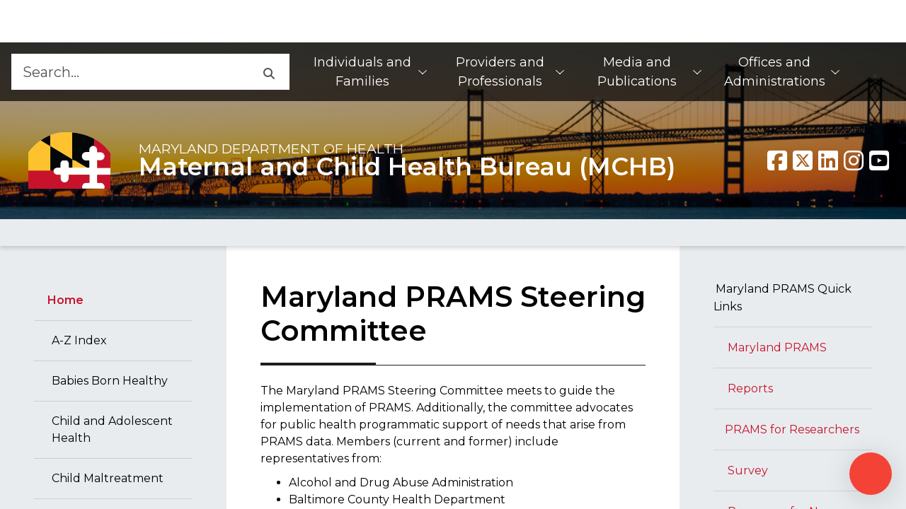

--- FILE ---
content_type: text/html; charset=utf-8
request_url: https://health.maryland.gov/phpa/mch/Pages/prams_committee.aspx
body_size: 20084
content:


<!DOCTYPE html>
<html class="no-js" __expr-val-dir="ltr" dir="ltr" lang="en-us">
    <head id="ctl00_Head1"><meta http-equiv="Expires" content="0" /><meta http-equiv="Content-Type" content="text/html; charset=utf-8" /><meta name="viewport" content="width=device-width, initial-scale=1, shrink-to-fit=no" /><meta name="description" content="An official website of the State of Maryland." /><meta name="robot" content="noarchive" /><meta http-equiv="X-UA-Compatible" content="IE=Edge" /><meta property="og:url" content="/phpa/mch/Pages/default.aspx" /><meta property="og:type" content="website" /><meta property="og:image" content="/phpa/mch/_layouts/15/MDH/img/logo.png" /><meta property="og:image:alt" content="Agency Logo" /><meta property="og:site_name" content="Maryland.gov Enterprise Agency Template" />

        <!-- ===== STARTER: Robots  ======================================================================================= -->
        
        <!-- ============== Favicon ======================================================================================== -->
        <link rel="shortcut icon" href="/_layouts/15/MDH/img/favicon.ico?v=1" type="image/vnd.microsoft.icon" id="favicon" /><link rel="icon" href="/_layouts/15/MDH/img/favicon.ico?v=1" type="image/x-icon" />
        <!-- ============== Page Title loaded from page or page layout ==================================================== -->
        <title>
	
	Pages - 
	Maryland PRAMS Steering Committee

</title>

        <!-- ============== SP Scripts and CSS  ============================================================================ -->
        <script type="text/javascript">// <![CDATA[ 

var g_SPOffSwitches={};
// ]]>
</script>
<script type="text/javascript" src="/_layouts/15/1033/initstrings.js?rev=rRigIj1swMM1aSzktAusnQ%3D%3DTAG0"></script>
<script type="text/javascript" src="/_layouts/15/init.js?rev=bJnCOxG2vTCY6apeDgHugQ%3D%3DTAG0"></script>
<script type="text/javascript" src="/ScriptResource.axd?d=pFSDxL1TqNRK5Sav-rGFc0eRShF6gmryyNYjO805jzXcsuSLgA8RPBd_ricVaxQvdqwhlpUsE3vxRCXE4EoNxb7VzBu5hopcCog7fhodNN70CHmnq0Ha3AJkrXfsHYM0dBP3vzJMOondnRzyuleAZ4DY1E0cMwm5EDNLFxpy9GuDSAqQBsBnr-dw6wZ50jbQ0&amp;t=5c0e0825"></script>
<script type="text/javascript" src="/_layouts/15/blank.js?rev=wGAe91H%2FU1PBBb4mWdrS7g%3D%3DTAG0"></script>
<script type="text/javascript" src="/ScriptResource.axd?d=WAa3j5wOgt6tLFeSLCuzLqzN1aljriSL-ZCVhzzhHDQ-SI0fjRbtM463CfAFj-SGxzWsqutuQ6C030nuh7pZjsNMn7alEUjYIX0LxO3mzA5DmBL1mWQmsFyknX3fgoZczc_VzoLjAw-AXpCHmfAGrTFT8zOcHeDywpE2fN3gPpfcsRLqiyu35O_HVmdHSS-e0&amp;t=5c0e0825"></script>
<script type="text/javascript">RegisterSod("require.js", "\u002f_layouts\u002f15\u002frequire.js?rev=bv3fWJhk0uFGpVwBxnZKNQ\u00253D\u00253DTAG0");</script>
<script type="text/javascript">RegisterSod("strings.js", "\u002f_layouts\u002f15\u002f1033\u002fstrings.js?rev=T0tF1Dsv9GiByFGKu1tnVw\u00253D\u00253DTAG0");</script>
<script type="text/javascript">RegisterSod("sp.res.resx", "\u002f_layouts\u002f15\u002f1033\u002fsp.res.js?rev=FnWveYddVjlqQYS2ZBOOzA\u00253D\u00253DTAG0");</script>
<script type="text/javascript">RegisterSod("sp.runtime.js", "\u002f_layouts\u002f15\u002fsp.runtime.js?rev=\u00252FCFkUsNM9vOn70ynLHjx\u00252BA\u00253D\u00253DTAG0");RegisterSodDep("sp.runtime.js", "sp.res.resx");</script>
<script type="text/javascript">RegisterSod("sp.js", "\u002f_layouts\u002f15\u002fsp.js?rev=kMJ4amNmDEyOoeiJIscsqQ\u00253D\u00253DTAG0");RegisterSodDep("sp.js", "sp.runtime.js");RegisterSodDep("sp.js", "sp.ui.dialog.js");RegisterSodDep("sp.js", "sp.res.resx");</script>
<script type="text/javascript">RegisterSod("sp.init.js", "\u002f_layouts\u002f15\u002fsp.init.js?rev=exHmiI6jwGzgBh8H1tQZaw\u00253D\u00253DTAG0");</script>
<script type="text/javascript">RegisterSod("sp.ui.dialog.js", "\u002f_layouts\u002f15\u002fsp.ui.dialog.js?rev=FMGhfDulr22mpPEVLpvQAA\u00253D\u00253DTAG0");RegisterSodDep("sp.ui.dialog.js", "sp.init.js");RegisterSodDep("sp.ui.dialog.js", "sp.res.resx");</script>
<script type="text/javascript">RegisterSod("core.js", "\u002f_layouts\u002f15\u002fcore.js?rev=p1Ui\u00252FwpTQ\u00252BO5leOaZwsRyQ\u00253D\u00253DTAG0");RegisterSodDep("core.js", "strings.js");</script>
<script type="text/javascript">RegisterSod("menu.js", "\u002f_layouts\u002f15\u002fmenu.js?rev=tUuCH04\u00252BhcqwPRPSpDIS1w\u00253D\u00253DTAG0");</script>
<script type="text/javascript">RegisterSod("mQuery.js", "\u002f_layouts\u002f15\u002fmquery.js?rev=f0N0n4bZMr5M\u00252BCZavxrsFw\u00253D\u00253DTAG0");</script>
<script type="text/javascript">RegisterSod("callout.js", "\u002f_layouts\u002f15\u002fcallout.js?rev=a\u00252FI7jVjLLSBxPIIdortINg\u00253D\u00253DTAG0");RegisterSodDep("callout.js", "strings.js");RegisterSodDep("callout.js", "mQuery.js");RegisterSodDep("callout.js", "core.js");</script>
<script type="text/javascript">RegisterSod("sp.core.js", "\u002f_layouts\u002f15\u002fsp.core.js?rev=W4i5ihKtIhCtU1nZt9KT2A\u00253D\u00253DTAG0");RegisterSodDep("sp.core.js", "strings.js");RegisterSodDep("sp.core.js", "sp.init.js");RegisterSodDep("sp.core.js", "core.js");</script>
<script type="text/javascript">RegisterSod("clienttemplates.js", "\u002f_layouts\u002f15\u002fclienttemplates.js?rev=RD4BKLfF4PW5Hr6hOAEOTQ\u00253D\u00253DTAG0");</script>
<script type="text/javascript">RegisterSod("sharing.js", "\u002f_layouts\u002f15\u002fsharing.js?rev=yNR\u00252FRR\u00252BMnZ7pkGRK38w\u00252Fjg\u00253D\u00253DTAG0");RegisterSodDep("sharing.js", "strings.js");RegisterSodDep("sharing.js", "mQuery.js");RegisterSodDep("sharing.js", "clienttemplates.js");RegisterSodDep("sharing.js", "core.js");</script>
<script type="text/javascript">RegisterSod("suitelinks.js", "\u002f_layouts\u002f15\u002fsuitelinks.js?rev=H9n5nV3CLbK6SoZtnJ5KOg\u00253D\u00253DTAG0");RegisterSodDep("suitelinks.js", "strings.js");RegisterSodDep("suitelinks.js", "core.js");</script>
<script type="text/javascript">RegisterSod("clientrenderer.js", "\u002f_layouts\u002f15\u002fclientrenderer.js?rev=YULxJViNmwItgc5fgdR1yA\u00253D\u00253DTAG0");</script>
<script type="text/javascript">RegisterSod("srch.resources.resx", "\u002f_layouts\u002f15\u002f1033\u002fsrch.resources.js?rev=vZPcBJM2l80oZNzRUCRQ4g\u00253D\u00253DTAG0");</script>
<script type="text/javascript">RegisterSod("search.clientcontrols.js", "\u002f_layouts\u002f15\u002fsearch.clientcontrols.js?rev=UHo6iq4tKCasXiFC6DpY5A\u00253D\u00253DTAG0");RegisterSodDep("search.clientcontrols.js", "sp.init.js");RegisterSodDep("search.clientcontrols.js", "clientrenderer.js");RegisterSodDep("search.clientcontrols.js", "srch.resources.resx");</script>
<script type="text/javascript">RegisterSod("sp.search.js", "\u002f_layouts\u002f15\u002fsp.search.js?rev=eMyDf7ZGV6rTjB2sDSdovA\u00253D\u00253DTAG0");RegisterSodDep("sp.search.js", "sp.init.js");RegisterSodDep("sp.search.js", "sp.runtime.js");</script>
<script type="text/javascript">RegisterSod("ajaxtoolkit.js", "\u002f_layouts\u002f15\u002fajaxtoolkit.js?rev=I3jVxnVkBqeUZ\u00252FWA\u00252BgwTLg\u00253D\u00253DTAG0");RegisterSodDep("ajaxtoolkit.js", "search.clientcontrols.js");</script>
<script type="text/javascript">RegisterSod("userprofile", "\u002f_layouts\u002f15\u002fsp.userprofiles.js?rev=J0M1pzLkfDXcJflabMvTYA\u00253D\u00253DTAG0");RegisterSodDep("userprofile", "sp.runtime.js");</script>
<script type="text/javascript">RegisterSod("followingcommon.js", "\u002f_layouts\u002f15\u002ffollowingcommon.js?rev=FArMxAxCWJgKEYqO61MU8w\u00253D\u00253DTAG0");RegisterSodDep("followingcommon.js", "strings.js");RegisterSodDep("followingcommon.js", "sp.js");RegisterSodDep("followingcommon.js", "userprofile");RegisterSodDep("followingcommon.js", "core.js");RegisterSodDep("followingcommon.js", "mQuery.js");</script>
<script type="text/javascript">RegisterSod("profilebrowserscriptres.resx", "\u002f_layouts\u002f15\u002f1033\u002fprofilebrowserscriptres.js?rev=qwf69WaVc1mYlJLXqmZmVA\u00253D\u00253DTAG0");</script>
<script type="text/javascript">RegisterSod("sp.ui.mysitecommon.js", "\u002f_layouts\u002f15\u002fsp.ui.mysitecommon.js?rev=roTdiEyGigiWRXPVg4hf\u00252FA\u00253D\u00253DTAG0");RegisterSodDep("sp.ui.mysitecommon.js", "sp.init.js");RegisterSodDep("sp.ui.mysitecommon.js", "sp.runtime.js");RegisterSodDep("sp.ui.mysitecommon.js", "userprofile");RegisterSodDep("sp.ui.mysitecommon.js", "profilebrowserscriptres.resx");</script>
<script type="text/javascript">RegisterSod("browserScript", "\u002f_layouts\u002f15\u002fie55up.js?rev=NoTdkmV5ClH98tsLd0dLaQ\u00253D\u00253DTAG0");RegisterSodDep("browserScript", "strings.js");</script>
<script type="text/javascript">RegisterSod("inplview", "\u002f_layouts\u002f15\u002finplview.js?rev=K\u00252FLaauTw\u00252BUTMBXCLoXxOpw\u00253D\u00253DTAG0");RegisterSodDep("inplview", "strings.js");RegisterSodDep("inplview", "core.js");RegisterSodDep("inplview", "clienttemplates.js");RegisterSodDep("inplview", "sp.js");</script>
<script type="text/javascript">RegisterSod("dragdrop.js", "\u002f_layouts\u002f15\u002fdragdrop.js?rev=iC5cBZOJzQYsQIR9yDSmYg\u00253D\u00253DTAG0");RegisterSodDep("dragdrop.js", "strings.js");</script>
<script type="text/javascript">RegisterSod("quicklaunch.js", "\u002f_layouts\u002f15\u002fquicklaunch.js?rev=OM3NHis7YguZ8yAGGUQISA\u00253D\u00253DTAG0");RegisterSodDep("quicklaunch.js", "strings.js");RegisterSodDep("quicklaunch.js", "dragdrop.js");</script>


        <!-- ============== SecurityTrim this section begin  ================================================================ -->

        


        <!-- ============== Additional header placeholder - overridden by asp:content on pages or page layouts  ============== -->
        
            
	
	

            <!-- _lcid="1033" _version="16.0.10417" _dal="1" -->
<!-- _LocalBinding -->

<link rel="canonical" href="https://health.maryland.gov:443/phpa/mch/Pages/prams_committee.aspx" />
            
        

        <!-- ============== Theme base Core SharePoint CSS =================================================================== -->
        <link rel="stylesheet" href="/phpa/mch/_layouts/15/1033/styles/Themable/corev15.css" />

        <!-- ============== Core CSS files from MD Toolkit template. Do NOT modify.============================================ -->
        <!--<link rel="stylesheet" href="https://use.fontawesome.com/releases/v5.3.1/css/all.css" integrity="sha384-mzrmE5qonljUremFsqc01SB46JvROS7bZs3IO2EmfFsd15uHvIt+Y8vEf7N7fWAU" crossorigin="anonymous" />-->
        

        <link rel="stylesheet" href="/phpa/mch/_layouts/15/MDH/core/core.min.css" /><link rel="stylesheet" href="/phpa/mch/_layouts/15/MDH/core/jquery-ui.min.css" />

        <!-- ============== Custom site CSS file========== =================================================================== -->
        <link id="ctl00_Link1" rel="stylesheet" type="text/css" href="/phpa/mch/_layouts/15/MDH/framework/system_custom.css" /><link id="ctl00_Link2" rel="stylesheet" type="text/css" href="/phpa/Style Library/egov/css/site_custom.css" />
        <!--<link id="ctl00_Link3" rel="stylesheet" type="text/css" href="/phpa/mch/_layouts/15/MDH/css/DoIT-FAQ-UI.css" />-->
        <link rel="stylesheet" type="text/css" href="/style library/egov/css/translationStyle.css" />

        <!--
            Scripts that must be loaded immediately. The page relies on these to be
            loaded ASAP in order to display/function properly. All others are at the bottom.
        -->
        <!-- <script src='/phpa/mch/_layouts/15/MDH/lib/polyfill.io.default.min.js'></script> -->
        <script src='/phpa/mch/_layouts/15/MDH/lib/modernizr-3.6.0/modernizr-custom.js'></script>
        <script src='/phpa/mch/_layouts/15/MDH/lib/jquery-3.6.0/jquery-3.6.0.min.js'></script>
        <script src='/phpa/mch/_layouts/15/MDH/lib/jquery-ui.min.js'></script>
        <script src='/phpa/mch/_layouts/15/MDH/lib/slick/slick.min.js'></script>

        <!--  fontawesome api call start -->
        <script>
            var domain = window.location.origin;
            $.ajax({
                type: "GET",
                url: domain + "/_api/lists/getbytitle('Fontawesome')/items?$select=Title",
                dataType: "json",
                async: false,
                success: function (result, status, xhr) {
                    var fa_kit_url = result.value[0].Title;
                    document.write("<script src='" + fa_kit_url + "'><\/script>");

                },
                error: function (xhr, status, error) {
                    console.log("Result: " + status + " " + error + " " + xhr.status + " " + xhr.statusText)
                }
            });
        </script>
         <!--  fontawesome api call end -->
        <script type="text/javascript">
            var b = document.documentElement;
            b.setAttribute('data-useragent', navigator.userAgent);
            b.setAttribute('data-platform', navigator.platform);
            b.className += ((!!('ontouchstart' in window) || !!('onmsgesturechange' in window)) ? ' touch' : '');
        </script>

        <!--Step 7 : Necessary .js to implement agency search, modify .js with search collection name -->
        

        <!--
            mdgovConfig and mdgov_widgetOptions. These globals must be declared prior to loading template
            modules and EWF widgets.
        -->
        <script>
            /* Global template JS module configuration */
            var mdgovConfig = {
                debug: false,
                imageGrid: {
                    autoPlay: true
                }
            };
            /*
            * Global EWF configuration
            * Documentation: https://egov.maryland.gov/doit/ewf/userdocs/
            */
            var mdgov_widgetOptions = {
                /* https://egov.maryland.gov/doit/ewf/userdocs/widgets/analytics.aspx */
                // REPLACE this with your own Google Analytics information or REMOVE object.
                //analytics: {
                    // Google analytics property ID.
                    //gaPropertyId: "UA-33548192-1",
                    // Used to uniquely identify site within GA
                    //analyticsIdentifier: "MDHMain2019"
                //},
                header: {
                    includeTranslate: true
                }
            };
        </script>

        <!-- Load MDH Scripts -->
        <script src='/phpa/mch/_Layouts/15/MDH/lib/bootstrap-5.1.3/js/bootstrap.bundle.min.js'></script>
        <!--
        Enterprise Widget Framework (EWF) main script. Load widgets by appending their name[-version] string
        to the "api?load=" parameter.
        -->
        <script src="https://egov.maryland.gov/doit/ewf/ewf.js" data-main="https://egov.maryland.gov/doit/ewf/api?load=footer"></script>
        <script src='/phpa/mch/_Layouts/15/MDH/core/core.min.js'></script>

        <!-- DoIT- FAQ js -->
        <!--<script src='/phpa/mch/_Layouts/15/MDH/js/DoIT-FAQ.js'></script>-->


        

        <!-- Google Tag Manager -->
        <script>(function(w,d,s,l,i){w[l]=w[l]||[];w[l].push({'gtm.start':
        new Date().getTime(),event:'gtm.js'});var f=d.getElementsByTagName(s)[0],
        j=d.createElement(s),dl=l!='dataLayer'?'&l='+l:'';j.async=true;j.src=
        'https://www.googletagmanager.com/gtm.js?id='+i+dl;f.parentNode.insertBefore(j,f);
        })(window,document,'script','dataLayer','GTM-W8WTCFVX');</script>
        <!-- End Google Tag Manager -->
    </head>
    <body>
        <!-- ============== SP IDs / Prefetch SP images / SP Form  =========================================================================== -->
        <div id="imgPrefetch" style="display:none">
<img src="/_layouts/15/MDH/img/favicon.ico?v=1&amp;rev=43" />
<img src="/_layouts/15/images/spcommon.png?rev=43" />
<img src="/phpa/mch/_layouts/15/MDH/img/logo.png?rev=43" />
</div>

        <noscript><div class='noindex'>You may be trying to access this site from a secured browser on the server. Please enable scripts and reload this page.</div></noscript>
        
        <div id="DeltaPlaceHolderPageDescription" class="ms-displayNone ms-normalWrap">
	
            <a href="javascript:;" id="ms-pageDescriptionDiv" style="display: none;" data-accessibility-nocheck="true">
                <span id="ms-pageDescriptionImage">&#160;</span>
            </a>
            <span class="ms-accessible" id="ms-pageDescription">
                
            </span>
            <script type="text/javascript">// <![CDATA[ 

_spBodyOnLoadFunctionNames.push("setupPageDescriptionCallout"); // ]]>
</script>
        
</div>
        <form method="post" action="./prams_committee.aspx" onsubmit="javascript:return WebForm_OnSubmit();" id="aspnetForm">
<div class="aspNetHidden">
<input type="hidden" name="_wpcmWpid" id="_wpcmWpid" value="" />
<input type="hidden" name="wpcmVal" id="wpcmVal" value="" />
<input type="hidden" name="MSOWebPartPage_PostbackSource" id="MSOWebPartPage_PostbackSource" value="" />
<input type="hidden" name="MSOTlPn_SelectedWpId" id="MSOTlPn_SelectedWpId" value="" />
<input type="hidden" name="MSOTlPn_View" id="MSOTlPn_View" value="0" />
<input type="hidden" name="MSOTlPn_ShowSettings" id="MSOTlPn_ShowSettings" value="False" />
<input type="hidden" name="MSOGallery_SelectedLibrary" id="MSOGallery_SelectedLibrary" value="" />
<input type="hidden" name="MSOGallery_FilterString" id="MSOGallery_FilterString" value="" />
<input type="hidden" name="MSOTlPn_Button" id="MSOTlPn_Button" value="none" />
<input type="hidden" name="__EVENTTARGET" id="__EVENTTARGET" value="" />
<input type="hidden" name="__EVENTARGUMENT" id="__EVENTARGUMENT" value="" />
<input type="hidden" name="__REQUESTDIGEST" id="__REQUESTDIGEST" value="noDigest" />
<input type="hidden" name="MSOSPWebPartManager_DisplayModeName" id="MSOSPWebPartManager_DisplayModeName" value="Browse" />
<input type="hidden" name="MSOSPWebPartManager_ExitingDesignMode" id="MSOSPWebPartManager_ExitingDesignMode" value="false" />
<input type="hidden" name="MSOWebPartPage_Shared" id="MSOWebPartPage_Shared" value="" />
<input type="hidden" name="MSOLayout_LayoutChanges" id="MSOLayout_LayoutChanges" value="" />
<input type="hidden" name="MSOLayout_InDesignMode" id="MSOLayout_InDesignMode" value="" />
<input type="hidden" name="_wpSelected" id="_wpSelected" value="" />
<input type="hidden" name="_wzSelected" id="_wzSelected" value="" />
<input type="hidden" name="MSOSPWebPartManager_OldDisplayModeName" id="MSOSPWebPartManager_OldDisplayModeName" value="Browse" />
<input type="hidden" name="MSOSPWebPartManager_StartWebPartEditingName" id="MSOSPWebPartManager_StartWebPartEditingName" value="false" />
<input type="hidden" name="MSOSPWebPartManager_EndWebPartEditing" id="MSOSPWebPartManager_EndWebPartEditing" value="false" />
<input type="hidden" name="__VIEWSTATE" id="__VIEWSTATE" value="/[base64]" />
</div>

<script type="text/javascript">
//<![CDATA[
var theForm = document.forms['aspnetForm'];
if (!theForm) {
    theForm = document.aspnetForm;
}
function __doPostBack(eventTarget, eventArgument) {
    if (!theForm.onsubmit || (theForm.onsubmit() != false)) {
        theForm.__EVENTTARGET.value = eventTarget;
        theForm.__EVENTARGUMENT.value = eventArgument;
        theForm.submit();
    }
}
//]]>
</script>


<script src="/WebResource.axd?d=NSsJFZ7Zzr4oX4ev88qpFx3W1FPMdPLLTn7bb1m1RpX2WiGFV932PwthotvnW-iXVGOwLOTJaT65IiW8SLKpfO7QsD3zlM1lk3Se1oPPOxI1&amp;t=638901392248157332" type="text/javascript"></script>


<script type="text/javascript">
//<![CDATA[
var MSOWebPartPageFormName = 'aspnetForm';
var g_presenceEnabled = true;
var g_wsaEnabled = false;

var g_correlationId = '80d8e7a1-c83d-5022-921f-2249df0b3c26';
var g_wsaQoSEnabled = false;
var g_wsaQoSDataPoints = [];
var g_wsaRUMEnabled = false;
var g_wsaLCID = 1033;
var g_wsaListTemplateId = 850;
var g_wsaSiteTemplateId = 'STS#0';
var _spPageContextInfo={"webServerRelativeUrl":"/phpa/mch","webAbsoluteUrl":"https://health.maryland.gov/phpa/mch","viewId":"","listId":"{36c18386-cecc-48b3-9fbc-20f0ab8d0eba}","listPermsMask":{"High":16,"Low":196673},"listUrl":"/phpa/mch/Pages","listTitle":"Pages","listBaseTemplate":850,"viewOnlyExperienceEnabled":false,"blockDownloadsExperienceEnabled":false,"idleSessionSignOutEnabled":false,"cdnPrefix":"","siteAbsoluteUrl":"https://health.maryland.gov/phpa","siteId":"{fefdc26b-addb-4213-a7bc-1d4e8609cd47}","showNGSCDialogForSyncOnTS":false,"supportPoundStorePath":true,"supportPercentStorePath":true,"siteSubscriptionId":null,"CustomMarkupInCalculatedFieldDisabled":true,"AllowCustomMarkupInCalculatedField":false,"isSPO":false,"farmLabel":null,"serverRequestPath":"/phpa/mch/Pages/prams_committee.aspx","layoutsUrl":"_layouts/15","webId":"{82751809-7422-4a90-86df-04362e4c9266}","webTitle":"Maternal and Child Health Bureau (MCHB)","webTemplate":"1","webTemplateConfiguration":"STS#0","webDescription":"Maternal and Child Health Bureau","tenantAppVersion":"3876394036","isAppWeb":false,"webLogoUrl":"_layouts/15/images/siteicon.png","webLanguage":1033,"currentLanguage":1033,"currentUICultureName":"en-US","currentCultureName":"en-US","currentCultureLCID":1033,"env":null,"nid":0,"fid":0,"serverTime":"2025-12-29T18:24:55.8390669Z","siteClientTag":"410$$16.0.10417.20068","crossDomainPhotosEnabled":false,"openInClient":true,"Has2019Era":true,"webUIVersion":15,"webPermMasks":{"High":16,"Low":196673},"pageListId":"{36c18386-cecc-48b3-9fbc-20f0ab8d0eba}","pageItemId":575,"pagePermsMask":{"High":16,"Low":196673},"pagePersonalizationScope":1,"userEmail":"","userId":0,"userLoginName":null,"userDisplayName":null,"isAnonymousUser":true,"isAnonymousGuestUser":false,"isEmailAuthenticationGuestUser":false,"isExternalGuestUser":false,"systemUserKey":null,"alertsEnabled":true,"siteServerRelativeUrl":"/phpa","allowSilverlightPrompt":"True","themeCacheToken":"/phpa/mch::1:","themedCssFolderUrl":null,"themedImageFileNames":null,"modernThemingEnabled":true,"isSiteAdmin":false,"ExpFeatures":[480216468,1884350801,1158731092,62197791,538521105,335811073,4194306,34614301,268500996,-1946025984,28445328,-2147475455,134291456,65536,288,950272,1282,808326148,134217873,0,0,-1073217536,545285252,18350656,-467402752,6291457,-2147483644,1074794496,-1728053184,1845537108,622628,4102,0,0,0,0,0,0,0,0,0,0,0,0,0,0,0],"killSwitches":{},"InternalValidAuthorities":["doitsites1.maryland.gov","doitsites3.maryland.gov","mdhsites.maryland.gov","doitsites2.maryland.gov"],"CorrelationId":"80d8e7a1-c83d-5022-921f-2249df0b3c26","hasManageWebPermissions":false,"isNoScriptEnabled":false,"groupId":null,"groupHasHomepage":true,"groupHasQuickLaunchConversationsLink":false,"departmentId":null,"hubSiteId":null,"hasPendingWebTemplateExtension":false,"isHubSite":false,"isWebWelcomePage":false,"siteClassification":"","hideSyncButtonOnODB":false,"showNGSCDialogForSyncOnODB":false,"sitePagesEnabled":true,"sitePagesFeatureVersion":7,"DesignPackageId":"00000000-0000-0000-0000-000000000000","groupType":null,"groupColor":"#da3b01","siteColor":"#da3b01","headerEmphasis":0,"navigationInfo":null,"guestsEnabled":false,"MenuData":{"SignInUrl":"/phpa/mch/_layouts/15/Authenticate.aspx?Source=%2Fphpa%2Fmch%2FPages%2Fprams%5Fcommittee%2Easpx"},"RecycleBinItemCount":-1,"PublishingFeatureOn":true,"PreviewFeaturesEnabled":false,"disableAppViews":false,"disableFlows":false,"serverRedirectedUrl":null,"formDigestValue":"0x037DD2187035E1281B64D41EBF487A27CD8D42F03E011487DA44BA74F109C379D203B862D8AC716CACBFF75FA5BEE344820B086864DCEA76563111DD0DC7A169,29 Dec 2025 18:24:55 -0000","maximumFileSize":10240,"formDigestTimeoutSeconds":900,"canUserCreateMicrosoftForm":false,"canUserCreateVisioDrawing":true,"readOnlyState":null,"isTenantDevSite":false,"preferUserTimeZone":false,"userTimeZoneData":null,"userTime24":false,"userFirstDayOfWeek":null,"webTimeZoneData":null,"webTime24":false,"webFirstDayOfWeek":null,"isSelfServiceSiteCreationEnabled":null,"alternateWebAppHost":"","aadTenantId":"","aadUserId":"","aadInstanceUrl":"","msGraphEndpointUrl":"https://","allowInfectedDownload":true};_spPageContextInfo.updateFormDigestPageLoaded=new Date();_spPageContextInfo.clientServerTimeDelta=new Date(_spPageContextInfo.serverTime)-new Date();if(typeof(define)=='function'){define('SPPageContextInfo',[],function(){return _spPageContextInfo;});}var L_Menu_BaseUrl="/phpa/mch";
var L_Menu_LCID="1033";
var L_Menu_SiteTheme="null";
document.onreadystatechange=fnRemoveAllStatus; function fnRemoveAllStatus(){removeAllStatus(true)};Flighting.ExpFeatures = [480216468,1884350801,1158731092,62197791,538521105,335811073,4194306,34614301,268500996,-1946025984,28445328,-2147475455,134291456,65536,288,950272,1282,808326148,134217873,0,0,-1073217536,545285252,18350656,-467402752,6291457,-2147483644,1074794496,-1728053184,1845537108,622628,4102,0,0,0,0,0,0,0,0,0,0,0,0,0,0,0]; (function()
{
    if(typeof(window.SP) == "undefined") window.SP = {};
    if(typeof(window.SP.YammerSwitch) == "undefined") window.SP.YammerSwitch = {};

    var ysObj = window.SP.YammerSwitch;
    ysObj.IsEnabled = false;
    ysObj.TargetYammerHostName = "www.yammer.com";
} )(); //]]>
</script>

<script src="/_layouts/15/blank.js?rev=wGAe91H%2FU1PBBb4mWdrS7g%3D%3DTAG0" type="text/javascript"></script>
<script type="text/javascript">
//<![CDATA[
(function(){

        if (typeof(_spBodyOnLoadFunctions) === 'undefined' || _spBodyOnLoadFunctions === null) {
            return;
        }
        _spBodyOnLoadFunctions.push(function() {
            SP.SOD.executeFunc('core.js', 'FollowingDocument', function() { FollowingDocument(); });
        });
    })();(function(){

        if (typeof(_spBodyOnLoadFunctions) === 'undefined' || _spBodyOnLoadFunctions === null) {
            return;
        }
        _spBodyOnLoadFunctions.push(function() {
            SP.SOD.executeFunc('core.js', 'FollowingCallout', function() { FollowingCallout(); });
        });
    })();if (typeof(DeferWebFormInitCallback) == 'function') DeferWebFormInitCallback();function WebForm_OnSubmit() {
UpdateFormDigest('\u002fphpa\u002fmch', 720000);if (typeof(_spFormOnSubmitWrapper) != 'undefined') {return _spFormOnSubmitWrapper();} else {return true;};
return true;
}
//]]>
</script>

<div class="aspNetHidden">

	<input type="hidden" name="__VIEWSTATEGENERATOR" id="__VIEWSTATEGENERATOR" value="58A6837A" />
</div>

            <!-- ============== SharePoint Reqs this for adding columns ===================================================== -->
            <script type="text/javascript"> var submitHook = function () { return false; }; theForm._spOldSubmit = theForm.submit; theForm.submit = function () { if (!submitHook()) { this._spOldSubmit(); } }; </script>

            <!-- ============== Web Part Manager  ============================================================================================= -->
            <span id="DeltaSPWebPartManager">
                
            </span>
            <!-- ============== Script Manager  ============================================================================================= -->
            <script type="text/javascript">
//<![CDATA[
Sys.WebForms.PageRequestManager._initialize('ctl00$ScriptManager', 'aspnetForm', [], [], [], 90, 'ctl00');
//]]>
</script>


            <!-- ===== STARTER: Ribbon Code Starts Here ===================================================== -->
            
            <!-- ===== STARTER: Ribbon Code Ends Here  ======================================================================================== -->

            <!-- ============== Main Content starts here ============================================================================================= -->
            <div id="s4-workspace">
                <!-- ============== bodyContainer starts here ======== -->
                <div id="s4-bodyContainer">
                    <!-- BEGIN mdgovOuterWrap -->
                    <div id="mdgovOuterWrap" class="mdgov-outerWrap">
                        <!--
                        Notifications Container. May pre-populate with notifications for server-side generation.
                        ACCESSIBILITY: Notifications should be read before anything else by assistive technologies.
                        Should be placed FIRST in the DOM so as to be read and tabbed first. NOTE: focus is placed on client notificaitons,
                        therefore if client notifications display on page load, they will receive focus - bypassing server-generated notifications.
                    -->
                        <div class="mdgov-notifications m-0">
                            <!-- Global <noscript> warning notification -->
                            <noscript>
                                <div role="alert" class="alert alert-warning">
                                    <div class="alert-icon"><i class="fas fa-exclamation-triangle" aria-hidden="true"></i></div>
                                    <div class="alert-text">
                                        <strong class="h4 alert-heading">JavaScript Required</strong>
                                        <p>JavaScript is required to use content on this page. Please enable JavaScript in your browser.</p>
                                    </div>
                                </div>
                            </noscript>

                            <div id="agencyAlert"></div>
                        </div>
                        <!-- ACCESSIBILITY: accessMenu must be the first tabbable item in the page. -->
                        <div id="mdgov-accessMenu">
                            <a href="#mdgovMain" class="sr-only sr-only-focusable show-on-focus">Skip to Content</a>
                            <a href="http://www.maryland.gov/pages/accessibility.aspx" class="sr-only sr-only-focusable show-on-focus" target="_blank">Accessibility Information</a>
                        </div>

                        <!-- Enterprise Header -->
                        <div id="header_container"></div>

                        <!--<!--<li id="google_translate_element"></li>-->

                        <!--<div id="translationDetector">English</div>-->

                        <!--<div id="newPopup"></div>-->

                        <!--<div id="newDisclaimer">
                        <span class="disclaimerSpan notranslate"></span>
                        <span class="disclaimerCloseSpan notranslate">X</span>
                        <div class="spacerLine notranslate"></div>
                        <h2>Google Translate Disclaimer</h2>
                        The Maryland Department of Information Technology (“DoIT”) offers translations of the content through Google Translate. Because Google Translate is an external website, DoIT does not control the quality or accuracy of translated content. All DoIT content is filtered through Google Translate which may result in unexpected and unpredictable degradation of portions of text, images and the general appearance on translated pages. Google Translate may maintain unique privacy and use policies. These policies are not controlled by DoIT and are not associated with DoIT’s privacy and use policies. After selecting a translation option, users will be notified that they are leaving DoIT’s website. Users should consult the original English content on DoIT’s website if there are any questions about the translated content.
                        <br /><br />DoIT uses Google Translate to provide language translations of its content. Google Translate is a free, automated service that relies on data and technology to provide its translations. The Google Translate feature is provided for informational purposes only. Translations cannot be guaranteed as exact or without the inclusion of incorrect or inappropriate language. Google Translate is a third-party service and site users will be leaving DoIT to utilize translated content. As such, DoIT does not guarantee and does not accept responsibility for, the accuracy, reliability, or performance of this service nor the limitations provided by this service, such as the inability to translate specific files like PDFs and graphics (e.g. .jpgs, .gifs, etc.).
                        <br /><br />DoIT provides Google Translate as an online tool for its users, but DoIT does not directly endorse the website or imply that it is the only solution available to users. All site visitors may choose to use alternate tools for their translation needs. Any individuals or parties that use DoIT content in translated form, whether by Google Translate or by any other translation services, do so at their own risk. DoIT is not liable for any loss or damages arising out of, or issues related to, the use of or reliance on translated content. DoIT assumes no liability for any site visitor’s activities in connection with use of the Google Translate functionality or content.
                        <br /><br />The Google Translate service is a means by which DoIT offers translations of content and is meant solely for the convenience of non-English speaking users of the website. The translated content is provided directly and dynamically by Google; DoIT has no direct control over the translated content as it appears using this tool. Therefore, in all contexts, the English content, as directly provided by DoIT is to be held authoritative.
                        </div>-->

                        <div id="mdgovInnerWrap" class="mdgov-innerWrap mdgov-fluid">
                            <!-- Start Masthead -->
                            <header class="mdgov-masthead ">
                                <div class="mdgov-navBar">

                                    <!-- Start Search -->
                                    <div class="mdgov-navBar__search">
                                        <!--<form method="GET" action="//www.maryland.gov/pages/search.aspx">-->
                                        <!-- Site ID. See https://doit.maryland.gov/webcom/Pages/SearchCollections.aspx for valid values. -->
                                        <input type="hidden" name="site" value="gpedakpy1y0">
                                        <!-- Required agency name -->
                                        <input type="hidden" name="name" value="This Maryland Agency">
                                        <div class="mdgov-search">
                                            <div class="ms-webpart-chrome ms-webpart-chrome-fullWidth ">
	<div WebPartID="00000000-0000-0000-0000-000000000000" HasPers="true" id="WebPartWPQ1" width="100%" class="ms-WPBody noindex " OnlyForMePart="true" allowDelete="false" style="" ><div componentid="ctl00_SmallSearchInputBox1_csr" id="ctl00_SmallSearchInputBox1_csr"><div id="SearchBox" name="Control"><div class="ms-srch-sb ms-srch-sb-border" id="ctl00_SmallSearchInputBox1_csr_sboxdiv"><input type="search" value="Search..." maxlength="2048" title="Search..." id="ctl00_SmallSearchInputBox1_csr_sbox" autocomplete="off" autocorrect="off" onkeypress="EnsureScriptFunc('Search.ClientControls.js', 'Srch.U', function() {if (Srch.U.isEnterKey(String.fromCharCode(event.keyCode))) {$find('ctl00_SmallSearchInputBox1_csr').search($get('ctl00_SmallSearchInputBox1_csr_sbox').value);return Srch.U.cancelEvent(event);}})" onkeydown="EnsureScriptFunc('Search.ClientControls.js', 'Srch.U', function() {var ctl = $find('ctl00_SmallSearchInputBox1_csr');ctl.activateDefaultQuerySuggestionBehavior();})" onfocus="EnsureScriptFunc('Search.ClientControls.js', 'Srch.U', function() {var ctl = $find('ctl00_SmallSearchInputBox1_csr');ctl.hidePrompt();ctl.setBorder(true);})" onblur="EnsureScriptFunc('Search.ClientControls.js', 'Srch.U', function() {var ctl = $find('ctl00_SmallSearchInputBox1_csr'); if (ctl){ ctl.showPrompt(); ctl.setBorder(false);}})" class="ms-textSmall ms-srch-sb-prompt ms-helperText" role="combobox" aria-owns="ctl00_SmallSearchInputBox1_csr_AutoCompList" aria-haspopup="true" aria-autocomplete="list" aria-expanded="false" /><a title="Search" role="button" class="ms-srch-sb-searchLink" id="ctl00_SmallSearchInputBox1_csr_SearchLink" onclick="EnsureScriptFunc('Search.ClientControls.js', 'Srch.U', function() {$find('ctl00_SmallSearchInputBox1_csr').search($get('ctl00_SmallSearchInputBox1_csr_sbox').value);})" href="javascript: {}" aria-label="Search"><img src="/_layouts/15/images/searchresultui.png?rev=43#ThemeKey=searchresultui" class="ms-srch-sb-searchImg" id="searchImg" alt="Search" /></a><div class="ms-qSuggest-container ms-shadow" id="AutoCompContainer"><div id="ctl00_SmallSearchInputBox1_csr_AutoCompList" role="listbox" aria-label="Suggestions"></div></div></div></div></div><noscript><div id="ctl00_SmallSearchInputBox1_noscript">It looks like your browser does not have JavaScript enabled. Please turn on JavaScript and try again.</div></noscript><div id="ctl00_SmallSearchInputBox1">

	</div><div class="ms-clear"></div></div>
</div>
                                        </div>
                                        <!--</form>-->
                                    </div>

                                    <!-- Start Site Navigation -->
                                    <!-- Add Main navigation links
							    following options avaiable for global Navigation
							    a. StartingRoot="SubsiteName" – identifies whether the Home tab and  start at the subsite or a higher/parent level
							    b. HideHomeTab="True" – this will suppress the display of the Home tab.
							    c. HomeTabTitle="Custom Title" Different Title than default
							    -->
                                    <!-- Start Site Navigation -->
                                    <div id="nav-container"></div>
                                    <div id="mobileNav-container"></div>
                                </div>

                                <div class="mdgov-hero mdgov-hero--shaded">
                                    <div class="mdgov-hero__logo">
                                        <!-- [ ACCESSIBILITY: Agency logo image must describe where it links to ] -->
                                        <a id="ctl00_onetidProjectPropertyTitleGraphic" title="Maryland Department of Health" href="/">
                                            <img id="ctl00_onetidHeadbnnr2" name="onetidHeadbnnr0" src="/phpa/mch/_layouts/15/MDH/img/logo.png" alt="Go To Home Page" />
                                        </a>
                                    </div>
                                    <div class="mdgov-hero__heading">
                                        <h1 id="mdgovAgency" class="mdgov-agency">
                                            <span>
                                                <a id="ctl00_mdhHomeLink" href="/">Maryland Department of Health</a>
                                            </span>
                                            <div class="mdgov-agency__name">
                                                <a id="ctl00_onetidProjectPropertyTitle" href="/phpa/mch/">
                                                    Maternal and Child Health Bureau (MCHB)
                                                </a>
                                            </div>
                                        </h1>
                                    </div>

                                    <!--<div id="socialLinks-container" class="mdgov-social"></div>-->
									<!-- CUSTOM START socialLinks -->
									<div class="mdgov-social">
                                    <!-- [ ACCESSIBILITY: Tooltip-enabled elements must include aria-label values as well for screen readers ] -->
                                    <a href="https://www.facebook.com/MDHealthDept/" target="_blank" class="mdgov-social__icon" data-toggle="tooltip" data-placement="top" title="" aria-label="Facebook" data-original-title="Facebook"><i class="fab fa-facebook-square" aria-hidden="true"></i></a>
                                        <a href="https://twitter.com/MDHealthDept" target="_blank" class="mdgov-social__icon" data-toggle="tooltip" data-placement="top" title="" aria-label="Twitter" data-original-title="Twitter"><i class="fab fa-square-x-twitter" aria-hidden="true"></i></a>
                                        <a href="https://www.linkedin.com/company/maryland-department-of-health" target="_blank" class="mdgov-social__icon" data-toggle="tooltip" data-placement="top" title="" aria-label="Linkedin" data-original-title="LinkedIn"><i class="fab fa-linkedin" aria-hidden="true"></i></a>
                                        <a href="https://www.instagram.com/mdhealthdept/" target="_blank" class="mdgov-social__icon" data-toggle="tooltip" data-placement="top" title="" aria-label="Instagram" data-original-title="Instagram"><i class="fab fa-instagram" aria-hidden="true"></i></a>
                                        <a href="http://www.youtube.com/@MDHealthDept" target="_blank" class="mdgov-social__icon" data-toggle="tooltip" data-placement="top" title="" aria-label="YouTube" data-original-title="YouTube"><i class="fab fa-youtube-square" aria-hidden="true"></i></a>
                                        <!-- [ More social media located in the bottom "mdgovMoreSocial" modal dialog. ] -->
                                    <!-- <button class="mdgov-social__icon" type="button" data-toggle="modal" data-target="#mdgovMoreSocial" aria-label="More Social Media"><span data-toggle="tooltip" data-placement="top" title="More Social Media"><i class="icon-ellipsis-h" aria-hidden="true"></i></span></button> -->
                                </div>
									<!-- CUSTOM socialLinks END -->
                                </div>
                                <div class="global-nav">
                                    <i class="fas fa-bars" id="globalNavBars"></i>
                                    <i class="fas fa-times" id="globalNavClose"></i>
                                    <div id="DeltaTopNavigation" class="ms-displayInline ms-core-navigation" role="navigation">
	
                                        
                                        
                                            <div id="zz1_TopNavigationMenu" class="TopNavigationMenu noindex ms-core-listMenu-horizontalBox">
		<ul id="zz2_RootAspMenu" class="root ms-core-listMenu-root static">
			<li class="static selected"><a class="static selected menu-item ms-core-listMenu-item ms-displayInline ms-core-listMenu-selected ms-navedit-linkNode" title="Maternal and Child Health Bureau" href="/phpa/mch/Pages/home.aspx" accesskey="1"><span class="additional-background ms-navedit-flyoutArrow"><span class="menu-item-text">Maternal and Child Health Bureau (MCHB)</span><span class="ms-hidden">Currently selected</span></span></a></li>
		</ul>
	</div>
                                        
                                    
</div>

                                </div>

                            </header>

                            <!-- Begin Body Content -->
                            <!--
                            ACCESSIBILITY:
                            1. aria-label announces the type of navigation.
                            2. aria-current="page" should be added to the last item to indicate it is the current page.
                            3. Home link must contain the "Home" text but is hidden from view using "sr-only" class.
                        -->
                            <div class="mdgov-bodynotifications m-0">
                            </div>

                            <div>
                                <div id="DeltaPlaceHolderMain">
	
                                    
<main id="mdgovMain" class="mdgov-main">
     <div class="row no-gutters bg-white">
        <div class="left-col col-md-4 col-xl-3 p-5 p-xl-7 bg-gray">
            <nav class="mdgov-sectionNav">
                <h2 class="mdgov-sectionNav__heading" id="mdgovSectionMenuHeading">
                    <a class="mdgov-sectionNav__toggle btn btn-secondary px-md-4" data-bs-toggle="collapse" href="#sectionNavCollapse" role="button" aria-expanded="false" aria-controls="sectionNavCollapse">
                        Section Menu
                    </a>
                </h2>
                <div class="mdgov-sectionNav__content collapse" id="sectionNavCollapse">
                    <div id="pageSectionNav" class="nav flex-column" aria-labelledby="mdgovSectionMenuHeading">
                    <div id="DeltaPlaceHolderLeftNavBar" class="ms-core-navigation" role="navigation">
		
						    
							    <a id="startNavigation" name="startNavigation" tabIndex="-1"></a>
							    <div class="ms-core-sideNavBox-removeLeftMargin">
								    <div id="ctl00_PlaceHolderMain_QuickLaunchNavigationManager">
			
									    
									    <div id="zz3_V4QuickLaunchMenu" class=" noindex ms-core-listMenu-verticalBox">
				<ul id="zz4_RootAspMenu" class="root ms-core-listMenu-root static">
					<li class="static selected"><a class="static selected menu-item ms-core-listMenu-item ms-displayInline ms-core-listMenu-selected ms-navedit-linkNode" href="/phpa/mch"><span class="additional-background ms-navedit-flyoutArrow"><span class="menu-item-text">Home</span><span class="ms-hidden">Currently selected</span></span></a><ul class="static">
						<li class="static"><a class="static menu-item ms-core-listMenu-item ms-displayInline ms-navedit-linkNode" href="/phpa/azindex/Pages/a-z-index.aspx"><span class="additional-background ms-navedit-flyoutArrow"><span class="menu-item-text">A-Z Index</span></span></a></li><li class="static"><a class="static menu-item ms-core-listMenu-item ms-displayInline ms-navedit-linkNode" href="/phpa/mch/Pages/BBH.aspx"><span class="additional-background ms-navedit-flyoutArrow"><span class="menu-item-text">Babies Born Healthy</span></span></a></li><li class="static"><a class="static menu-item ms-core-listMenu-item ms-displayInline ms-navedit-linkNode" href="/phpa/mch/Pages/child_health.aspx"><span class="additional-background ms-navedit-flyoutArrow"><span class="menu-item-text">Child and Adolescent Health</span></span></a></li><li class="static"><a class="static menu-item ms-core-listMenu-item ms-displayInline ms-navedit-linkNode" href="/phpa/mch/Pages/Child-Maltreatment.aspx"><span class="additional-background ms-navedit-flyoutArrow"><span class="menu-item-text">Child Maltreatment</span></span></a></li><li class="static"><a class="static menu-item ms-core-listMenu-item ms-displayInline ms-navedit-linkNode" href="/phpa/mch/Pages/cfr-home.aspx"><span class="additional-background ms-navedit-flyoutArrow"><span class="menu-item-text">Child​ Fatality Review</span></span></a></li><li class="static"><a class="static menu-item ms-core-listMenu-item ms-displayInline new-window ms-navedit-linkNode" href="/phpa/cyshcn/Pages/CMS_Program.aspx" target="_blank"><span class="additional-background ms-navedit-flyoutArrow"><span class="menu-item-text">Children’s Medical Services Program</span></span></a></li><li class="static"><a class="static menu-item ms-core-listMenu-item ms-displayInline new-window ms-navedit-linkNode" href="/phpa/cyshcn/Pages/Infant_Hearing_Program.aspx" target="_blank"><span class="additional-background ms-navedit-flyoutArrow"><span class="menu-item-text">Early Hearing Detection and Intervention Program</span></span></a></li><li class="static"><a class="static menu-item ms-core-listMenu-item ms-displayInline ms-navedit-linkNode" href="/phpa/mch/Pages/MFPP_Main.aspx"><span class="additional-background ms-navedit-flyoutArrow"><span class="menu-item-text">Family Planning</span></span></a></li><li class="static"><a class="static menu-item ms-core-listMenu-item ms-displayInline ms-navedit-linkNode" href="/phpa/mch/Pages/fimr_home.aspx"><span class="additional-background ms-navedit-flyoutArrow"><span class="menu-item-text">Fetal and Infant Mortality Review</span></span></a></li><li class="static"><a class="static menu-item ms-core-listMenu-item ms-displayInline ms-navedit-linkNode" href="/phpa/mch/Pages/safe_sleep.aspx"><span class="additional-background ms-navedit-flyoutArrow"><span class="menu-item-text">Infant Safe Sleep</span></span></a></li><li class="static"><a class="static menu-item ms-core-listMenu-item ms-displayInline ms-navedit-linkNode" href="/phpa/mch/Pages/pregwom.aspx"><span class="additional-background ms-navedit-flyoutArrow"><span class="menu-item-text">Maternal and Perinatal Health Program</span></span></a></li><li class="static"><a class="static menu-item ms-core-listMenu-item ms-displayInline ms-navedit-linkNode" href="/phpa/mch/Pages/mmr.aspx"><span class="additional-background ms-navedit-flyoutArrow"><span class="menu-item-text">Maternal Mortality Review</span></span></a></li><li class="static"><a class="static menu-item ms-core-listMenu-item ms-displayInline ms-navedit-linkNode" href="/phpa/mch/Pages/home_visiting.aspx"><span class="additional-background ms-navedit-flyoutArrow"><span class="menu-item-text">Maternal, Infant, and early Childhood Home Visiting Program</span></span></a></li><li class="static"><a class="static menu-item ms-core-listMenu-item ms-displayInline ms-navedit-linkNode" href="/phpa/wic/Pages/Home.aspx"><span class="additional-background ms-navedit-flyoutArrow"><span class="menu-item-text">MD WIC Program</span></span></a></li><li class="static"><a class="static menu-item ms-core-listMenu-item ms-displayInline new-window ms-navedit-linkNode" href="/phpa/cyshcn/Pages/NBS_Program.aspx" target="_blank"><span class="additional-background ms-navedit-flyoutArrow"><span class="menu-item-text">Newborn BloodSpot Screening</span></span></a></li><li class="static"><a class="static menu-item ms-core-listMenu-item ms-displayInline ms-navedit-linkNode" href="/phpa/mch/Pages/Pregnancy-and-HIV,-Syphilis-&amp;-Hepatitis-Prevention.aspx"><span class="additional-background ms-navedit-flyoutArrow"><span class="menu-item-text">Pregnancy Care and HIV, Syphilis &amp; Hepatitis Prevention</span></span></a></li><li class="static"><a class="static menu-item ms-core-listMenu-item ms-displayInline ms-navedit-linkNode" href="/phpa/mch/Pages/prams.aspx"><span class="additional-background ms-navedit-flyoutArrow"><span class="menu-item-text">Pregnancy Risk Assessment Monitoring System (PRAMS)</span></span></a></li><li class="static"><a class="static menu-item ms-core-listMenu-item ms-displayInline ms-navedit-linkNode" href="/phpa/mch/Pages/postpartum-referral.aspx"><span class="additional-background ms-navedit-flyoutArrow"><span class="menu-item-text">Postpartum Referral</span></span></a></li><li class="static"><a class="static menu-item ms-core-listMenu-item ms-displayInline new-window ms-navedit-linkNode" href="/phpa/cyshcn/Pages/Sickle_Followup_Program.aspx" target="_blank"><span class="additional-background ms-navedit-flyoutArrow"><span class="menu-item-text">Sickle Cell Disease and Trait Follow up Program</span></span></a></li><li class="static"><a class="static menu-item ms-core-listMenu-item ms-displayInline ms-navedit-linkNode" href="/phpa/mch/Pages/titlev.aspx"><span class="additional-background ms-navedit-flyoutArrow"><span class="menu-item-text">Title V MCH Block Grant</span></span></a></li><li class="static"><a class="static menu-item ms-core-listMenu-item ms-displayInline ms-navedit-linkNode" href="/phpa/mch/Pages/Hear-Her.aspx"><span class="additional-background ms-navedit-flyoutArrow"><span class="menu-item-text">Urgent Warning Signs in Pregnancy and Postpartum</span></span></a></li><li class="static"><a class="static menu-item ms-core-listMenu-item ms-displayInline ms-navedit-linkNode" href="/phpa/mch/Pages/Womens-Health-Action-Plan.aspx"><span class="additional-background ms-navedit-flyoutArrow"><span class="menu-item-text">Women’s Health Action Plan</span></span></a></li><li class="static"><a class="static menu-item ms-core-listMenu-item ms-displayInline ms-navedit-linkNode" href="/phpa/mch/Pages/Womens_Health.aspx"><span class="additional-background ms-navedit-flyoutArrow"><span class="menu-item-text">Women&#39;s Health</span></span></a></li>
					</ul></li><li class="static"><span class="static menu-item ms-core-listMenu-item ms-displayInline ms-navedit-linkNode"><span class="additional-background ms-navedit-flyoutArrow"><span class="menu-item-text">Other Links</span></span></span><ul class="static">
						<li class="static"><a class="static menu-item ms-core-listMenu-item ms-displayInline ms-navedit-linkNode" href="/phpa/mch/Pages/contact.aspx"><span class="additional-background ms-navedit-flyoutArrow"><span class="menu-item-text">Contact Us</span></span></a></li><li class="static"><a class="static menu-item ms-core-listMenu-item ms-displayInline ms-navedit-linkNode" href="/phpa/mch/Pages/links.aspx"><span class="additional-background ms-navedit-flyoutArrow"><span class="menu-item-text">Links and Related Resources</span></span></a></li><li class="static"><a class="static menu-item ms-core-listMenu-item ms-displayInline ms-navedit-linkNode" href="/phpa/mch/Pages/Epidemiology.aspx"><span class="additional-background ms-navedit-flyoutArrow"><span class="menu-item-text">MCH Epidemiology</span></span></a></li><li class="static"><a class="static menu-item ms-core-listMenu-item ms-displayInline new-window ms-navedit-linkNode" href="https://health.maryland.gov/mmcp/medicaid-mch-initiatives/Pages/Home.aspx" target="_blank"><span class="additional-background ms-navedit-flyoutArrow"><span class="menu-item-text">Medicaid Child Health Programs</span></span></a></li><li class="static"><a class="static menu-item ms-core-listMenu-item ms-displayInline ms-navedit-linkNode" href="/phpa/genetics/Pages/home.aspx"><span class="additional-background ms-navedit-flyoutArrow"><span class="menu-item-text">Office of Children and Youth with Specific Health Care Needs</span></span></a></li><li class="static"><a class="static menu-item ms-core-listMenu-item ms-displayInline ms-navedit-linkNode" href="/phpa/mch/Pages/OFCHS.aspx"><span class="additional-background ms-navedit-flyoutArrow"><span class="menu-item-text">Office of Family and Community Health</span></span></a></li><li class="static"><a class="static menu-item ms-core-listMenu-item ms-displayInline ms-navedit-linkNode" href="/phpa/mch/Pages/OQI.aspx"><span class="additional-background ms-navedit-flyoutArrow"><span class="menu-item-text">Office of Quality Initiatives</span></span></a></li><li class="static"><a class="static menu-item ms-core-listMenu-item ms-displayInline ms-navedit-linkNode" href="/phpa/wic/Pages/Home.aspx"><span class="additional-background ms-navedit-flyoutArrow"><span class="menu-item-text">Office of the Maryland WIC Program</span></span></a></li><li class="static"><a class="static menu-item ms-core-listMenu-item ms-displayInline ms-navedit-linkNode" href="/phpa/mch/Pages/What&#39;s New.aspx"><span class="additional-background ms-navedit-flyoutArrow"><span class="menu-item-text">What&#39;s New?</span></span></a></li><li class="static"><a class="static menu-item ms-core-listMenu-item ms-displayInline ms-navedit-linkNode" href="/phpa/mch/Pages/findserv.aspx"><span class="additional-background ms-navedit-flyoutArrow"><span class="menu-item-text">Where to Find Services</span></span></a></li>
					</ul></li>
				</ul>
			</div>
								    
		</div>
							    </div>
						    
					    
	</div>
                    </div>
                </div>
            </nav>
            <div>
                <!-- Custom Content Area -->
                <div id="ctl00_PlaceHolderMain_ctl00_label" style='display:none'>Left_Content</div><div id="ctl00_PlaceHolderMain_ctl00__ControlWrapper_RichHtmlField" class="ms-rtestate-field" style="display:inline" aria-labelledby="ctl00_PlaceHolderMain_ctl00_label"><strong class="ms-rteThemeForeColor-5-0">​​MCH HOTLINE</strong><br class="ms-rteThemeForeColor-5-0"><strong class="ms-rteThemeForeColor-5-0">1-800-456-8900</strong></div>
                <!-- Custom Content Area -->
            </div>
            <div>
                <menu class="ms-hide">
		<ie:menuitem id="MSOMenu_Help" iconsrc="/_layouts/15/images/HelpIcon.gif" onmenuclick="MSOWebPartPage_SetNewWindowLocation(MenuWebPart.getAttribute('helpLink'), MenuWebPart.getAttribute('helpMode'))" text="Help" type="option" style="display:none">

		</ie:menuitem>
	</menu>
            </div>
        </div>

        <div class="col-md-8 col-xl-6 p-5 p-xl-7">
		    <!--Custom Content and webpart Area-->
		    <section class="mdgov-section">
			    <div id="ctl00_PlaceHolderMain_editmodepanel2">
		
			    	
			        <h1 class="mdgov-section__heading">Maryland PRAMS Steering Committee</h1>
			    
	</div>
			    <div id="ctl00_PlaceHolderMain_ctl01_label" style='display:none'>Main_Content</div><div id="ctl00_PlaceHolderMain_ctl01__ControlWrapper_RichHtmlField" class="ms-rtestate-field" style="display:inline" aria-labelledby="ctl00_PlaceHolderMain_ctl01_label"><p></p><div style="text-align&#58;left;"><div><div>The Maryland PRAMS Steering Committee meets to guide the implementation of PRAMS. Additionally, the committee advocates for public health programmatic support of needs that arise from PRAMS data. Members (current and former) include representatives from&#58;<br></div><div><p></p><div><ul><li>Alcohol and Drug Abuse Administration</li><li>​Baltimore County Health Department<br></li><li>Baltimore Healthy Start</li><li>Behavioral Health System Baltimore</li><li>Cancer and Chronic Disease Prevention</li><li>Center for Addictions in Pregnancy (CAP), Bayview, Johns Hopkins Medicine</li><li>Center for HIV Prevention and Health Services</li><li>Chase Brexton Health Care</li><li>Family Violence Response Program, Mercy Hospital</li><li>Fetal and Infant Mortality Review (FMR) Program</li><li>Frederick County Health Department</li><li>Healthy Mothers Health Babies</li><li>Infectious Disease Prevention and Health Services Bureau</li><li>Johns Hopkins Bloomberg School Of Public Health</li><li>Johns Hopkins Medicine, Pediatrics</li><li>March of Dimes, Maryland Chapter</li><li>Maryland Department of Health</li><li>Maryland Oral Health Association</li><li>Maryland Vital Statistics Administration</li><li>Maryland Women, Infants and Children (WIC) Program</li><li>MedChi, The Maryland Medical Society</li><li>Medicaid</li><li>National Fetal and Infant Mortality Review, ACOG</li><li>National Maternal and Child Oral Health Resource Center</li><li>Office of Children and Youth with Specific Health Care Needs</li><li>Office of Innovation, Research and Development, Medicaid</li><li>Perinatal Depression Outreach Program, Sinai Hospital of Baltimore&#160;<br></li></ul><hr />​​
   <br></div></div></div></div></div>
		    </section>
		
            <section class="mdgov-section">
			    
            </section>

            <section class="mdgov-section">
                <div id="ctl00_PlaceHolderMain_ctl02_label" style='display:none'>Center_Content</div><div id="ctl00_PlaceHolderMain_ctl02__ControlWrapper_RichHtmlField" class="ms-rtestate-field" style="display:inline" aria-labelledby="ctl00_PlaceHolderMain_ctl02_label"></div>
            </section>

            <section class="mdgov-section">
                
            </section>
		    <!--End of Custom Content and webpart Area-->
        </div>
    
        <div class="right-col col-md-12 col-xl-3 p-5 p-xl-7 bg-gray">
            <div>
                <!--Custom Content Area-->
                <div id="ctl00_PlaceHolderMain_ctl03_label" style='display:none'>Right_Content</div><div id="ctl00_PlaceHolderMain_ctl03__ControlWrapper_RichHtmlField" class="ms-rtestate-field" style="display:inline" aria-labelledby="ctl00_PlaceHolderMain_ctl03_label"><p>&#160;​​<span style="font-size&#58;16px;">Maryland PRAMS Quick Links</span></p><hr style="font-size&#58;16px;" /><p style="font-size&#58;16px;">&#160; &#160;&#160;&#160;<a data-cke-saved-href="/phpa/mch/Pages/prams.aspx" href="/phpa/mch/Pages/prams.aspx" target="_blank">Maryland PRAMS​</a></p><hr style="font-size&#58;16px;" /><p style="font-size&#58;16px;">&#160;&#160;&#160;&#160;&#160;<a data-cke-saved-href="/phpa/mch/Pages/prams_report.aspx" href="/phpa/mch/Pages/prams_report.aspx" target="_blank" style="background-color&#58;#e9ecef;font-size&#58;16px;">Reports</a>​<br></p><hr style="font-size&#58;16px;" /><p style="font-size&#58;16px;">&#160;&#160;&#160;&#160;<a data-cke-saved-href="/phpa/mch/Pages/prams_researchers.aspx" href="/phpa/mch/Pages/prams_researchers.aspx" target="_blank" style="background-color&#58;#e9ecef;font-size&#58;16px;">PRAMS for Researchers</a><span style="font-size&#58;16px;">&#160;</span>​&#160;&#160;<br></p><hr style="font-size&#58;16px;" /><p style="font-size&#58;16px;">&#160;&#160;&#160;&#160;&#160;<a data-cke-saved-href="/phpa/mch/Pages/prams_survey.aspx" href="/phpa/mch/Pages/prams_survey.aspx" target="_blank">Survey</a></p><hr style="font-size&#58;16px;" /><p style="font-size&#58;16px;">&#160;&#160;&#160;&#160;&#160;<a data-cke-saved-href="/phpa/mch/Pages/prams_resources.aspx" href="/phpa/mch/Pages/prams_resources.aspx" target="_blank">Resources for New Mothers</a>&#160;​​​</p><hr style="font-size&#58;16px;" /><p>​<br></p></div>
                <!--Custom Content Area-->
            </div>
            <div>
                <!--Custom WebPart-->
                <div>
	                
	            </div>
                <!--Custom WebPart-->
            </div>
            <div>
                <!--Custom Content Area-->
                <div id="ctl00_PlaceHolderMain_ctl04_label" style='display:none'>Rt_bottom_Content</div><div id="ctl00_PlaceHolderMain_ctl04__ControlWrapper_RichHtmlField" class="ms-rtestate-field" style="display:inline" aria-labelledby="ctl00_PlaceHolderMain_ctl04_label">​<img src="/phpa/mch/PublishingImages/quota9.jpg" alt="" style="height&#58;150px;width&#58;292px;" /></div>
                <!--Custom Content Area-->
            </div>
            <div>
                <!--Custom WebPart-->
                <div>
	                
	            </div>
                <!--Custom WebPart-->
            </div>
        </div>
    </div>
</main>

<div id="EditPageProperties">     
     
</div>
<div style='display:none' id='hidZone'></div>
                                
</div>
                            </div>
                            <!-- End Body Content -->
                        </div>

                        <footer id="mdgovFooter" class="mdgov-footer-2024">
                            <div class="container-fluid">
                                <div class="mdgov-footer-2024__top">
                                    <div class="mdgov-footer-2024__agency">
                                        <div class="mdgov-footer-2024__agency__logo">
                                            <img src="/Style Library/egov/img/DoL_primary_white_72ppi.png" alt="Site Logo">
                                        </div>
                                        <div class="mdgov-footer-2024__agency__address">
                                            <address>
                                                <strong><span>Maryland Department of</span> <span>Health</span></strong><br>
                                                <span>201 W. Preston Street, Baltimore, MD 21201</span><br>
                                                <span>(410)767-6500 or 1-877-463-3464</span>
                                            </address>
                                        </div>
                                    </div>
                                    <div class="mdgov-footer-2024__agency__links">
                                        <ul class="mdgov-footer-2024__nav">
                                            <li><a href="/pages/about.aspx" target="_blank">About MDH</a></li>
                                            <li><a href="/Pages/contactus.aspx" target="_blank">Contact Us</a></li>
                                            <li><a href="/bha/Pages/988md.aspx" target="_blank">988 Suicide & Crisis Lifeline</a></li>
                                            <!--<li><a href="http://www.maryland.gov/pages/online_services.aspx" target="_blank">More Online Services</a></li>-->
                                        </ul>
                                    </div>
                                    <div class="mdgov-footer-2024__social">
                                        <div class="mdgov-social">
                                            <a class="mdgov-social__icon" data-bs-toggle="tooltip" data-bs-placement="top" title="Facebook" aria-label="Facebook" href="https://www.facebook.com/MDHealthDept/" target="_blank"><i class="fab fa-facebook-square" aria-hidden="true" role="presentation"></i></a>
                                            <a class="mdgov-social__icon" data-bs-toggle="tooltip" data-bs-placement="top" title="Twitter" aria-label="Twitter" href="https://twitter.com/MDHealthDept" target="_blank"><i class="fab fa-square-x-twitter" aria-hidden="true" role="presentation"></i></a>
                                            <a class="mdgov-social__icon" data-bs-toggle="tooltip" data-bs-placement="top" title="LinkedIn" aria-label="LinkedIn" href="https://www.linkedin.com/company/maryland-department-of-health" target="_blank"><i class="fab fa-linkedin" aria-hidden="true" role="presentation"></i></a>
                                            <a href="https://www.instagram.com/mdhealthdept/" target="_blank" class="mdgov-social__icon" data-toggle="tooltip" data-placement="top" title="" aria-label="Instagram" data-original-title="Instagram"><i class="fab fa-instagram" aria-hidden="true"></i></a>
                                            <a href="http://www.youtube.com/@MDHealthDept" target="_blank" class="mdgov-social__icon" data-toggle="tooltip" data-placement="top" title="" aria-label="YouTube" data-original-title="YouTube"><i class="fab fa-youtube-square" aria-hidden="true"></i></a>

                                            <!-- [ More social media located in the bottom "mdgovMoreSocial" modal dialog. ] -->
                                            <!--<span data-bs-toggle="tooltip" data-bs-placement="top" title="More Social Media">
                                                <a href="#mdgovMoreSocial" class="mdgov-social__icon" data-bs-toggle="modal" data-bs-target="#mdgovMoreSocial" aria-label="More Social Media">
                                                    <span class="icon-ellipsis-h" aria-hidden="true" role="presentation"></span>
                                                </a>
                                            </span>-->
                                        </div>
                                    </div>
                                </div>

                            <!-- Footer Menu -->
                            <!--
                                <div class="mdgov-footer-2024__bottom">
                                    <h2 class="mdgov-footer-2024__bottom__heading">Agency Optional Large Menu</h2>
                                    <div class="mdgov-footer-2024__bottom__links">
                                        <div>
                                            <h3>Section One</h3>
                                            <ul>
                                                <li><a href="#" target="_blank">Link One</a></li>
                                                <li><a href="#" target="_blank">Link Two</a></li>
                                                <li><a href="#" target="_blank">Link Three</a></li>
                                                <li><a href="#" target="_blank">Link Four</a></li>
                                                <li><a href="#" target="_blank">Link Five</a></li>
                                                <li><a href="#" target="_blank">Link Six</a></li>
                                                <li><a href="#" target="_blank">Link Seven</a></li>
                                            </ul>
                                        </div>
                                        <div>
                                            <h3>Section Two</h3>
                                            <ul>
                                                <li><a href="#" target="_blank">Link Eight</a></li>
                                                <li><a href="#" target="_blank">Link Nine</a></li>
                                                <li><a href="#" target="_blank">Link Ten</a></li>
                                                <li><a href="#" target="_blank">Link Eleven</a></li>
                                                <li><a href="#" target="_blank">Link Twelve</a></li>
                                                <li><a href="#" target="_blank">Link Thirteen</a></li>
                                                <li><a href="#" target="_blank">Link Fouteen</a></li>
                                            </ul>
                                        </div>
                                        <div>
                                            <h3>Section Three</h3>
                                            <ul>
                                                <li><a href="#" target="_blank">Link Fifteen</a></li>
                                                <li><a href="#" target="_blank">Link Sixteen</a></li>
                                                <li><a href="#" target="_blank">Link Seventeen</a></li>
                                                <li><a href="#" target="_blank">Link Eighteen</a></li>
                                                <li><a href="#" target="_blank">Link Nineteen</a></li>
                                                <li><a href="#" target="_blank">Link Twenty</a></li>
                                                <li><a href="#" target="_blank">Link Twenty-one</a></li>
                                            </ul>
                                        </div>
                                        <div>
                                            <h3>Section Four</h3>
                                            <ul>
                                                <li><a href="#" target="_blank">Link Twenty-two</a></li>
                                                <li><a href="#" target="_blank">Link Twenty-three</a></li>
                                                <li><a href="#" target="_blank">Link Twenty-four</a></li>
                                                <li><a href="#" target="_blank">Link Twenty-five</a></li>
                                                <li><a href="#" target="_blank">Link Twenty-six</a></li>
                                                <li><a href="#" target="_blank">Link Twenty-seven</a></li>
                                                <li><a href="#" target="_blank">Link Twenty-eight</a></li>
                                            </ul>
                                        </div>
                                    </div>
                                </div>
                            -->	
                            <!-- / Footer Menu -->

                            <!-- Global Footer Widget -->
                                <div id="footer_container"></div>
                            <!-- / Global Footer Widget -->
                            </div>
                        </footer>
                    </div>
                    <!-- END mdgovOuterWrap -->
                </div>
                <!-- end s4-bodycontainer-->
            </div>
            <!--end workspace div-->

            <!-- More social media dialog -->
            <div class="modal fade" id="mdgovMoreSocial" tabindex="-1" role="dialog" aria-modal="true" aria-labelledby="mdgovMoreSocialTitle"></div>
            <!-- end  More social media dialog -->

            <!-- ===== STARTER: Needed for form stuff ========================================================================================= -->
            <div id="DeltaFormDigest">
	
                
                    <script type="text/javascript">//<![CDATA[
        var formDigestElement = document.getElementsByName('__REQUESTDIGEST')[0];
        if (!((formDigestElement == null) || (formDigestElement.tagName.toLowerCase() != 'input') || (formDigestElement.type.toLowerCase() != 'hidden') ||
            (formDigestElement.value == null) || (formDigestElement.value.length <= 0)))
        {
            formDigestElement.value = '0x037DD2187035E1281B64D41EBF487A27CD8D42F03E011487DA44BA74F109C379D203B862D8AC716CACBFF75FA5BEE344820B086864DCEA76563111DD0DC7A169,29 Dec 2025 18:24:55 -0000';_spPageContextInfo.updateFormDigestPageLoaded = new Date();
        }
        //]]>
        </script>
                
            
</div>
            <!-- ===== STARTER: Hidden Placeholders =========================================================================================== -->
            
            
            
            
            
            
            
            
            
            
            
            
            
            
            
            
            
        

<script type="text/javascript">
//<![CDATA[
var _spFormDigestRefreshInterval = 720000; IsSPSocialSwitchEnabled = function() { return true; };var _fV4UI = true;
function _RegisterWebPartPageCUI()
{
    var initInfo = {editable: false,isEditMode: false,allowWebPartAdder: false,listId: "{36c18386-cecc-48b3-9fbc-20f0ab8d0eba}",itemId: 575,recycleBinEnabled: true,enableMinorVersioning: true,enableModeration: true,forceCheckout: true,rootFolderUrl: "\u002fphpa\u002fmch\u002fPages",itemPermissions:{High:16,Low:196673}};
    SP.Ribbon.WebPartComponent.registerWithPageManager(initInfo);
    var wpcomp = SP.Ribbon.WebPartComponent.get_instance();
    var hid;
    hid = document.getElementById("_wpSelected");
    if (hid != null)
    {
        var wpid = hid.value;
        if (wpid.length > 0)
        {
            var zc = document.getElementById(wpid);
            if (zc != null)
                wpcomp.selectWebPart(zc, false);
        }
    }
    hid = document.getElementById("_wzSelected");
    if (hid != null)
    {
        var wzid = hid.value;
        if (wzid.length > 0)
        {
            wpcomp.selectWebPartZone(null, wzid);
        }
    }
};
function __RegisterWebPartPageCUI() {
ExecuteOrDelayUntilScriptLoaded(_RegisterWebPartPageCUI, "sp.ribbon.js");}
_spBodyOnLoadFunctionNames.push("__RegisterWebPartPageCUI");var __wpmExportWarning='This Web Part Page has been personalized. As a result, one or more Web Part properties may contain confidential information. Make sure the properties contain information that is safe for others to read. After exporting this Web Part, view properties in the Web Part description file (.WebPart) by using a text editor such as Microsoft Notepad.';var __wpmCloseProviderWarning='You are about to close this Web Part.  It is currently providing data to other Web Parts, and these connections will be deleted if this Web Part is closed.  To close this Web Part, click OK.  To keep this Web Part, click Cancel.';var __wpmDeleteWarning='You are about to permanently delete this Web Part.  Are you sure you want to do this?  To delete this Web Part, click OK.  To keep this Web Part, click Cancel.';g_spPreFetchKeys.push('sp.core.js');function _cUpdonetidHeadbnnr2(){var myd = null; if (typeof(dataonetidHeadbnnr2) != 'undefined') {myd = dataonetidHeadbnnr2;} var myc = document.getElementById('ctl00_onetidHeadbnnr2');_cUpdconetidHeadbnnr2(myd, myc);}function _cUpdconetidHeadbnnr2(data, ctrl){SiteLogoImagePageUpdate(ctrl, data);}
            ExecuteOrDelayUntilScriptLoaded(
                function() 
                {                    
                    Srch.ScriptApplicationManager.get_current().states = {"webUILanguageName":"en-US","webDefaultLanguageName":"en-US","QueryDateTimeCulture":1033,"timeZoneOffsetInHours":-5,"contextUrl":"https://health.maryland.gov/phpa/mch","contextTitle":"Maternal and Child Health Bureau (MCHB)","supportedLanguages":[{"id":1025,"label":"Arabic"},{"id":1093,"label":"Bangla"},{"id":1026,"label":"Bulgarian"},{"id":1027,"label":"Catalan"},{"id":2052,"label":"Chinese (Simplified)"},{"id":1028,"label":"Chinese (Traditional)"},{"id":1050,"label":"Croatian"},{"id":1029,"label":"Czech"},{"id":1030,"label":"Danish"},{"id":1043,"label":"Dutch"},{"id":1033,"label":"English"},{"id":1035,"label":"Finnish"},{"id":1036,"label":"French"},{"id":1031,"label":"German"},{"id":1032,"label":"Greek"},{"id":1095,"label":"Gujarati"},{"id":1037,"label":"Hebrew"},{"id":1081,"label":"Hindi"},{"id":1038,"label":"Hungarian"},{"id":1039,"label":"Icelandic"},{"id":1057,"label":"Indonesian"},{"id":1040,"label":"Italian"},{"id":1041,"label":"Japanese"},{"id":1099,"label":"Kannada"},{"id":1042,"label":"Korean"},{"id":1062,"label":"Latvian"},{"id":1063,"label":"Lithuanian"},{"id":1086,"label":"Malay"},{"id":1100,"label":"Malayalam"},{"id":1102,"label":"Marathi"},{"id":1044,"label":"Norwegian"},{"id":1045,"label":"Polish"},{"id":1046,"label":"Portuguese (Brazil)"},{"id":2070,"label":"Portuguese (Portugal)"},{"id":1094,"label":"Punjabi"},{"id":1048,"label":"Romanian"},{"id":1049,"label":"Russian"},{"id":3098,"label":"Serbian (Cyrillic)"},{"id":2074,"label":"Serbian (Latin)"},{"id":1051,"label":"Slovak"},{"id":1060,"label":"Slovenian"},{"id":3082,"label":"Spanish (Spain)"},{"id":2058,"label":"Spanish (Mexico)"},{"id":1053,"label":"Swedish"},{"id":1097,"label":"Tamil"},{"id":1098,"label":"Telugu"},{"id":1054,"label":"Thai"},{"id":1055,"label":"Turkish"},{"id":1058,"label":"Ukrainian"},{"id":1056,"label":"Urdu"},{"id":1066,"label":"Vietnamese"}],"navigationNodes":[{"id":1001,"name":"Everything","url":"{searchcenterurl}/results.aspx","promptString":"Search everything"},{"id":1002,"name":"People","url":"{searchcenterurl}/peopleresults.aspx","promptString":"Search people"},{"id":1003,"name":"Conversations","url":"{searchcenterurl}/conversationresults.aspx","promptString":"Search conversations"},{"id":0,"name":"This Site","url":"~site/_layouts/15/osssearchresults.aspx?u={contexturl}","promptString":"Search this site"}],"webUILanguageDirectory":"en-US","showAdminDetails":false,"defaultPagesListName":"Pages","isSPFSKU":false,"defaultQueryProperties":{"culture":1033,"uiLanguage":1033,"summaryLength":180,"desiredSnippetLength":90,"enableStemming":true,"enablePhonetic":false,"enableNicknames":false,"trimDuplicates":true,"bypassResultTypes":false,"enableInterleaving":true,"enableQueryRules":true,"processBestBets":true,"enableOrderingHitHighlightedProperty":false,"hitHighlightedMultivaluePropertyLimit":-1,"processPersonalFavorites":true}};
                    Srch.U.trace(null, 'SerializeToClient', 'ScriptApplicationManager state initialized.');
                }, 'Search.ClientControls.js');var g_clientIdDeltaPlaceHolderMain = "DeltaPlaceHolderMain";
var g_clientIdDeltaPlaceHolderUtilityContent = "DeltaPlaceHolderUtilityContent";

                    ExecuteOrDelayUntilScriptLoaded(
                        function() 
                        {
                            if ($isNull($find('ctl00_SmallSearchInputBox1_csr')))
                            {
                                var sb = $create(Srch.SearchBox, {"delayLoadTemplateScripts":true,"messages":[],"queryGroupNames":["MasterPage"],"renderTemplateId":"~sitecollection/_catalogs/masterpage/Display Templates/Search/Control_SearchBox_Compact.js","resultsPageAddress":"/search/Pages/Pages.aspx?u={contexturl}","serverInitialRender":true,"showDataErrors":true,"states":{},"tryInplaceQuery":false}, null, null, $get("ctl00_SmallSearchInputBox1_csr"));
                                sb.activate('Search...', 'ctl00_SmallSearchInputBox1_csr_sbox', 'ctl00_SmallSearchInputBox1_csr_sboxdiv', 'ctl00_SmallSearchInputBox1_csr_NavButton', 'ctl00_SmallSearchInputBox1_csr_AutoCompList', 'ctl00_SmallSearchInputBox1_csr_NavDropdownList', 'ctl00_SmallSearchInputBox1_csr_SearchLink', 'ms-srch-sbprogress', 'ms-srch-sb-prompt ms-helperText');
                            }
                        }, 'Search.ClientControls.js');g_QuickLaunchControlIds.push("zz1_TopNavigationMenu");_spBodyOnLoadFunctionNames.push('QuickLaunchInitDroppable'); var g_zz1_TopNavigationMenu = null; function init_zz1_TopNavigationMenu() { if (g_zz1_TopNavigationMenu == null) g_zz1_TopNavigationMenu = $create(SP.UI.AspMenu, null, null, null, $get('zz1_TopNavigationMenu')); } ExecuteOrDelayUntilScriptLoaded(init_zz1_TopNavigationMenu, 'SP.Core.js');
g_QuickLaunchControlIds.push("zz3_V4QuickLaunchMenu");_spBodyOnLoadFunctionNames.push('QuickLaunchInitDroppable'); var g_zz3_V4QuickLaunchMenu = null; function init_zz3_V4QuickLaunchMenu() { if (g_zz3_V4QuickLaunchMenu == null) g_zz3_V4QuickLaunchMenu = $create(SP.UI.AspMenu, null, null, null, $get('zz3_V4QuickLaunchMenu')); } ExecuteOrDelayUntilScriptLoaded(init_zz3_V4QuickLaunchMenu, 'SP.Core.js');
//]]>
</script>
</form>

        <span id="DeltaPlaceHolderUtilityContent">
            
        </span>
        <script type="text/javascript">// <![CDATA[ 

var g_Workspace = "s4-workspace"; // ]]>
</script>

        <!--
    Loading scripts just before </body> ensures HTML content is downloaded and parsed first.
    This also means the site can begin to display prior to loading all JS, which helps display performance.
    -->
        <script src='/phpa/mch/_Layouts/15/MDH/js/site.js'></script>
        <script src='/phpa/mch/_Layouts/15/MDH/framework/system_custom.js'></script>
        <script src='/phpa/Style Library/egov/js/site_custom.js'></script>

        <!-- React Components -->
        <script src='/phpa/mch/_layouts/15/MDH/js/app.bundle.js'></script>
        <!-- Chaport chat control 
        
            -->
        <script>
            var chaport_js_url = window.location.origin + "/Style Library/egov/js/chaport.js";
            document.write("<script src='" + chaport_js_url + "'><\/script>");

        </script>

    </body>
</html>


--- FILE ---
content_type: text/css
request_url: https://health.maryland.gov/phpa/mch/_layouts/15/MDH/framework/system_custom.css
body_size: 7369
content:

/* add the following CSS to reposition the SharePoint ribbon bar and the site's wrapper.*/
/*html.has-ribbon .mdgov-entNav,
html.has-ribbon .mdgov-navBar__nav,
html.has-ribbon .mdgov-notifications*/
/*html.has-ribbon .mdgov-bodynotifications */ /*Commented to position Agency Alerts correctly in authoring env. */
/*{
    top: 45px;
}*/

/* Global Styles */
html[data-useragent*='Trident/7.0'] *:focus {
	outline: 1px dotted #FFF;
}

.mdgov-entNav__btn {
	min-width: 0px;
}

@media screen and (max-width: 359.98px) {
	.mdgov-entNav__logo {
		max-width: 140px;
	}

	.mdgov-entNav__logo img {
		max-width: 100%;
		height: auto;
	}
}

/*custom styles for top nav*/ 
.global-nav {
	width: 100%;
	/* height: 67px; */
	padding: 7px 0px;
	background: #E9ECEF 0% 0% no-repeat padding-box;
	box-shadow: 0px 3px 6px #00000029;
	opacity: 1; 
	z-index: 1;
} 

/*custom styles for list webpart search bar*/
div[id*="inplaceSearchDiv_"] { 
	width: 100% !important;
} 

input[id*="inplaceSearchDiv_"] { 
	width: 97% !important;
}

/* hide first element */
.global-nav a[accesskey="1"] {
	display: none;
}

.global-nav #DeltaTopNavigation {
	display: inline-block;
	width: 100%; 
	height: 100%;
}

.global-nav .TopNavigationMenu {
	width: 100%;
	height: 100%;
}

.ms-rtestate-field img {
	max-width: 100%;
}

.mdgov-outerWrap {
	margin-top: 0px;
}

/* SharePoint Overrides */
html.has-ribbon #suiteBarDelta {
	position: relative;
	z-index: 10001;
}

html.has-ribbon #mdgov-accessMenu {
    top: 150px;
}

html.has-ribbon .mdgov-entNav {
    top: 85px;
}

html.has-ribbon .mdgov-outerWrap {
    /*margin-top: 60px;*/
}

@media screen and (max-width: 768px) {
	html.has-ribbon .mdgov-outerWrap {
		/*margin-top: 50px;*/
	}
}

/* Link colors are showing blue in authoring due to corev4.css file. Change them to white.*/
.mdgov-masthead a:link {
    color: #fff;
}

.mdgov-masthead a:visited {
    color: #fff;
}

#mdgovFooter a:link {
    color: rgba(255,255,255,0.65);
}

#mdgovFooter a:visited {
    color: rgba(255,255,255,0.65);
}

/*
Make headers black instead of blue
Make links blue, add in on hover and visited states
*/

h1, h2, h3, h4, h5, h6, .ms-h1, .ms-h2, .ms-h3, .ms-h4, .ms-h5, .ms-h6 {
	color: #000000;
}

em strong,
strong em {
	font-weight: 600;
	font-style: italic;
}

	.ms-rtestate-field h1, h1.ms-rteElement-H1, .ms-rtestate-field h2, h2.ms-rteElement-H2 {
		color: #000000 !important;
	}

#mdgovMain a:link {
	color: #c8122c;
}

#mdgovMain a:visited {
	color: #c8122c;
}

#mdgovMain a:hover {
	color: #820c1d;
	cursor: pointer;
}

#mdgovMain .ms-rtestate-field a:link {
	color: #c8122c !important;
}

#mdgovMain .ms-rtestate-field a:visited {
	color: #c8122c !important;
}

#mdgovMain .ms-rtestate-field a:hover {
	color: #820c1d !important;
	cursor: pointer;
}


/* Since left navbar is inside #mdgovMain for 3 col page layouts, its link color needs to revert to black. */
#pageSectionNav a:link {
	color: #000;
}

#pageSectionNav a:visited {
    color: #000;
}

html.has-ribbon #MSO_tblPageBody {
	table-layout: auto;
}

.mdgov-navBar__search {
	display: flex;
	margin: 0;
	max-width: 100%;
	padding: 1rem;
}

	.mdgov-navBar__search .mdgov-search {
		max-height: 51px;
		margin: auto 0;
		width: 100%;
	}

	.mdgov-navBar__search .ms-srch-sb-navLink {
		display: none;
	}

#mdgovMain a.mdgov-sectionNav__toggle {
	color: #ffffff !important;
}

body #s4-ribbonrow {
	position: relative;
	z-index: 1001;
	overflow: visible !important;
	height: 35px;
	line-height: normal;
	background-color: rgba( 239,239,239,0.78 );
}

    body #s4-ribbonrow *,
    body #s4-ribbonrow *:before,
    body #s4-ribbonrow *:after {
        -webkit-box-sizing: content-box;
        /*  box-sizing: border-box;*/
    }

/* To align the top Enterprise header & to disable the Site Settings menu */
html.has-ribbon #header_container {
    height: 0px;
}

/* To allow scrolling in anonymous and mobile view */
body #s4-workspace {
    height: calc(100vh - 60px);
	margin-top: 60px;
}

@media screen and (max-width: 768px) {
	body #s4-workspace {
		height: calc(100vh - 50px);
		margin-top: 50px;
	}
}

/*body #s4-workspace {
    overflow-y: auto !important;
    overflow-x: auto !important;
}*
/*To enable responsive design in authoring sites where corev4.css is loaded*/
body #s4-bodyContainer {
    min-width: 0px;
	padding-bottom: 0px;
}

/*Fix for the Edit webpart menu on the right not displaying.*/
.ms-ToolPaneOuter {
    position: relative;
    z-index: 1003;
    top: 11px;
}

.ms-ToolPaneOuter *,
.ms-webpart-chrome-title *,
[xmlns\:sharepoint] * {box-sizing: content-box;}{
	box-sizing: content-box;
}

#spPropertyPaneContainerNoFlexbox {
    z-index: 1001 !important;
}

#spPropertyPaneContainerNoFlexbox div[class^=propertyPaneTitleBar] {
    height: auto !important;
}

div.ms-webpart-zone,
div.ms-webpart-cell-vertical-inline-table {
    table-layout: fixed;
}

/*Styles for Nav Heading */
.mdgov-navBar {
    background-color: rgba(0,0,0,0.8);
}

#nav-container {
	flex: 1 1 auto;
}

#nav-container #mdgovLeftNav.mdgov-navBar__nav > ul {
	display: flex;
	justify-content: flex-start;
}

#nav-container #mdgovLeftNav.mdgov-navBar__nav > ul > li.active > a,
#nav-container #mdgovLeftNav.mdgov-navBar__nav > ul > li > a:hover,
#nav-container #mdgovLeftNav.mdgov-navBar__nav > ul > li > a:active,
#nav-container #mdgovLeftNav.mdgov-navBar__nav > ul > li > a:focus {
	background-color: rgba(255,255,255,0.25) !important;
}

.mdgov-hero--shaded {
    background-color: rgba(0,0,0,0.35);
}

.mdgov-agency__name {
    max-width: 100%;
}

.bg-highlight a {
	color: #a4062e !important;
}

.bg-highlight .ms-rtestate-field h4, 
.bg-highlight h4.ms-rteElement-H4 {
	color: #000000 !important;
}

/*Styles for Site logo and site name. Replacement for .mdgov-hero__brand style due to page not working in SharePoint designer*/
@media screen and (min-width: 992px) {
	/* global nav styles */
	
	.global-nav .TopNavigationMenu .root {
		width: 100%;
		padding: 0;
		display: flex !important;
		align-items: center;
		justify-content: center;
		height: 100%;
	}

	.global-nav a.static.selected {
		margin: 0;
		color: #FFFFFF;
		padding: 16px 32px;
		background-color: rgba(0,0,0,0.8);
		border: none;
	}

		.global-nav a.static.selected:hover {
			margin: 0;
			color: #FFFFFF;
			padding: 16px 32px;
			background-color: rgba(0,0,0,0.8);
			border: none;
		}


		.global-nav a.static.selected.menu-item {
			margin-right: 32px;
		}

		.global-nav a.static.selected .menu-item-text {
			font-style: normal;
			font-variant: normal;
			font-weight: 500;
			font-size: 17px;
			letter-spacing: 0px;
			color: #FFFFFF;
		}

	.global-nav a.static.menu-item {
		text-align: left;
		font-style: normal;
		font-variant: normal;
		font-weight: 500;
		font-size: 17px;
		letter-spacing: 0px;
		color: #000000;
		opacity: 1; 
		padding: 16px 32px; 
		margin: 0; 
		font-family: "Montserrat", sans-serif;
	}

	.global-nav a.static.menu-item:hover {
		background-color:rgba(0, 0, 0, 0.25); 
		color: #FFFFFF;
	}

	.global-nav ul.static {
		padding: 0;
	}
	/* Second level menu css issue fix */
	.dynamic-children span {
		text-align: left;
		font-style: normal;
		font-variant: normal;
		font-weight: 500;
		font-size: 17px;
		letter-spacing: 0px;
		color: #000000;
		opacity: 1;
		/* padding: 16px 32px;*/
		padding-left: 8px;
		margin: 0;
		font-family: "Montserrat", sans-serif;
	}

	.ms-core-listMenu-horizontalBox .dynamic-children.additional-background {
		padding-right: 16px !important;
	}

	ul.dynamic li:hover {
		background-color: rgba(0, 0, 0, 0.25);
	}
	/* Second level menu css issue fix */ 

	#globalNavBars {
		display: none;
	}

	#globalNavClose {
		display: none;
	}

	#mobileNav-container {
		display: none;
	}

	.mdgov-agency {
		max-width: 600px;
	}

	#nav-container #mdgovLeftNav.mdgov-navBar__nav > ul > li {
		max-width: 100%;
	}

	.hero_brand {
		width: auto;
		min-height: 167px;
	}
}

@media screen and (max-width: 1199.98px) and (min-width: 992px) {
	.mdgov-navBar__search {
		width: 100%;
	}

	html[data-useragent*='Trident/7.0'] #nav-container #mdgovLeftNav.mdgov-navBar__nav > ul > li {
		flex: 0 1 100%;
	}
}

@media screen and (min-width: 1200px) {
	.mdgov-agency {
		font-size: 1.2rem;
		max-width: 800px;
	}

	.mdgov-navBar__search {
		flex: 1 1 auto;
	}

	#nav-container #mdgovLeftNav.mdgov-navBar__nav > ul > li {
		max-width: 194px;
	}
}

@media screen and (min-width: 1530px) {
	.mdgov-agency {
		max-width: 950px;
	}

	#nav-container #mdgovLeftNav.mdgov-navBar__nav > ul > li {
		max-width: 100%;
	}
}

.hero_brand {
    flex: 0 1 auto;
    display: flex;
    flex-flow: row nowrap;
    width: 100%;
    align-items: center;
    text-decoration: none !important;
    color: #fff;
    position: relative;
}

.o365cs-nav-leftAlign {
    visibility: hidden;
}

#searchInputBox {
    margin-bottom: 0px;
    background-color: #fff;
    border: 0px;
}

@media (max-width: 991.98px) { 
	/* top nav styles */ 
	.global-nav #globalNavBars {
		padding-top: 24px; 
		padding-left: 36px;
		font-size: 24px; 
		color: #C8122C;
	} 

	.global-nav #globalNavClose {
		padding-top: 24px; 
		padding-left: 36px;
		font-size: 24px; 
		color: #C8122C;
	}

	.global-nav .TopNavigationMenu .root {
		background: #E9ECEF 0% 0% no-repeat padding-box;
		width: 100%; 
		margin-top: 17px;
		box-shadow: 0px 3px 6px #00000048; 
		padding-left: 0px;
	}
	
	.global-nav .menu-item {
		width: 90%; 
		margin-left: 34px;
		padding-top: 22px; 
		padding-bottom: 22px;
		border-bottom: 2px solid #cdcdcd !important;
	}
		
	.global-nav .menu-item-text {
		color: #000000;
		font-style: normal; 
		font-variant: normal; 
		font-weight: normal; 
		font-size: 17px;
		letter-spacing: 0px; 
		font-family: "Montserrat", sans-serif;
	}
	
	.global-nav li.static {
		width: 100%;
	} 
	
	.global-nav ul.static {
		padding-left: 0px;
		width: 100%;
	}

    #nav-container {
        display: none;
    }

	/*
	#mobileNav-container {
		display: none;

	}
	.js-nav #mobileNav-container {
		display: block;
	}
	*/

	.js-nav #mobileNav-container #mdgovLeftNav {
		height: 100% !important;
		transition: transform 500ms ease, height 1ms linear;
	}

	#mobileNav-container #mdgovLeftNav {
		height: 1px !important;
		transition: transform 500ms ease, height 1ms linear 500ms;
	}

	.mdgov-hero--shaded {
		background-color: #C8122C;
	}

    .mdgov-hero__heading {
        margin: 1rem;
		flex: 1 1 0%;
    }

	#socialLinks-container {
		flex: 0 0 100%;
	}

	html.has-ribbon #mdgovLeftNav {
		top: 85px !important;
	}
}

/* Left/Right Column Responsive Fonts */
.left-col, .right-col {
	font-size: 1vw;
}

	.left-col *, .right-col * {
		font-size: 1em;
	}

	.left-col h1, .right-col h1 {
		font-size: 2.5em;
	}

	.left-col h2, .right-col h2 {
		font-size: 1.8em;
	}

	.left-col h3, .right-col h3 {
		font-size: 1.5em;
	}

	.left-col h4, .right-col h4 {
		font-size: 1.25em;
	}

@media (min-width: 1600px) {
	.left-col, .right-col {
		font-size: 16px;
	}
}

@media (max-width: 1099.98px) {
	.left-col, .right-col {
		font-size: 11px;
	}
}


	/* Added styles for site navigation in inner page layouts */
	#pageSectionNav .ms-core-sideNavBox-removeLeftMargin {
		margin-left: 0px;
	}

	#pageSectionNav ul {
		list-style: none;
		padding: 0px;
	}

		#pageSectionNav ul li .menu-item {
			position: relative;
			border-bottom: 1px solid #cdcdcd;
			font-size: 1.25em;
			font-family: "Montserrat", sans-serif;
			padding: 1em 1.1em;
			word-wrap: break-word;
			overflow: hidden;
			text-overflow: ellipsis;
		}

			#pageSectionNav ul li .menu-item .menu-item-text {
				color: #C8122C !important;
				font-weight: 600;
				word-wrap: normal;
				word-break: break-word;
			}

			#pageSectionNav ul li .menu-item:hover {
				background: transparent;
			}

			#pageSectionNav ul ul li .menu-item .menu-item-text {
				color: #000000 !important;
				font-weight: normal;
			}

			#pageSectionNav ul ul li .menu-item:hover .menu-item-text {
				background-color: transparent;
				font-weight: 600;
			}

	#pageSectionNav .ms-core-listMenu-selected {
		background: transparent;
	}

	#pageSectionNav ul ul li .ms-core-listMenu-item {
		padding-left: 25px;
	}

		#pageSectionNav ul ul ul li .ms-core-listMenu-item {
			padding-left: 50px;
		}

@media (min-width: 1400px) {
	#pageSectionNav {
		font-size: 14px;
	}
}

@media (max-width: 767.98px) {
	#pageSectionNav {
		font-size: 14px;
	}
}

		/* 
Changes to the homepage: 

change colors for alerts
add on hover effect to the footer links
swap positions of the two boxes in the footer
replace search bar with Share Point bar
change color of buttons and text on buttons in footer
add in hover effect for footer buttons and More Information link
header text styling
add tab color for search icon
make page name text smaller (1.8em)
correct color for hover on footer buttons
add tab control to footer buttons
change font size so that webpart headers will size to mobile
change hover state for footer links
change font-size for webpart headers at certain mobile screen sizes
text for webpart headers will wrap starting from 360px to 575.98px
webpart header text on any screen under 359.98px will wrap
set webpart header color when the webpart is a link
*/

	.mdgov-agency {
		color: #ffffff !important;
	}

	.mdgov-agency__name {
		font-size: 1em;
	}

	.mdgov-agency a {
		font-size: 1.2rem;
		font-weight: 400;
		color: #ffffff !important;
	}

	.mdgov-agency__name a {
		color: #fff;
		font-size: 1.8em;
		font-weight: 600;
		text-transform: none;
		text-decoration: none !important;
		color: #ffffff !important;
	} 
		.mdgov-agency__name a:hover {
			text-decoration: underline;
		}

	/* moved down to prevent 1.8em overriding */
	@media (max-width: 767.98px) {
		html.has-ribbon #mdgovLeftNav {
			top: 75px !important;
		}

		.mdgov-hero__logo img, .mdgov-hero__logo__brand__logo {
			max-height: 57px;
		}

		.mdgov-agency__name {
			margin-top: 0px;
		}

		.mdgov-agency__name a {
			font-size: 28px;
			line-height: 36px;
		}
	}

	@media (max-width: 576px) {
		.mdgov-hero__logo img, .mdgov-hero__logo__brand__logo {
			max-height: 46px;
		}

		.mdgov-agency__name {
			margin-top: 0px;
		}

		.mdgov-agency__name a {
			font-size: 23px;
			line-height: 27px;
		}

		.mdgov-hero { 
			align-items: flex-start;
		}
	}

		.mdgov-agency__name a:hover {
			text-decoration: none !important;
		}

	.mdgov-footer__middle, .mdgov-footer__bottom {
		background-color: #C8122C;
	}

	body {
		background-color: #FFFFFF;
	}

	a.btn-block.btn-primary {
		color: #fff !important;
		background-color: #C8122C !important;
		border-color: #C8122C !important;
	}

	a.btn.btn-block.btn-link.text-center {
		color: #C8122C !important;
	}

	.btn-block.btn-primary:focus {
		outline: 2px solid black;
		outline-style: auto;
	}

	a.btn.btn-block.btn-link.text-center:focus {
		outline: 2px solid black;
		outline-style: auto;
	}

	.alert {
		padding-top: 18px;
	}

	.alert-warning {
		color: #ffffff;
		background-color: #C24400 !important;
	}

	.alert-success {
		color: #ffffff;
		background-color: #008000;
	}

	.alert-info {
		color: #ffffff;
		background-color: #0371BA;
	}

	.alert-danger {
		color: #ffffff;
		background-color: #E00000;
	}

	.alert-icon {
		color: #ffffff !important;
	}

	.alert a {
		color: #ffffff !important;
	}

	.alert-dismissible .close {
		color: #ffffff !important;
		font-weight: bold !important;
		opacity: 1;
	}


	.ms-helperText, input.ms-helperText {
		color: #545454;
		font-size: 20px;
	}

	.mdgov-search {
		background-color: #ffffff !important;
		display: flex;
		flex-flow: row nowrap;
		height: 100%;
	}

		.mdgov-search .ms-webpart-chrome {
			display: flex;
			width: 100%;
		}

			.mdgov-search .ms-webpart-chrome .ms-WPBody {
				display: flex;
				width: 100%;
			}

	mdgov-search .ms-webpart-chrome .ms-WPBody > div {
		display: none;
	}

	.mdgov-search .ms-webpart-chrome .ms-WPBody > div:first-child {
		display: flex;
		width: 100%;
	}

	.ms-srch-sb > input {
		flex-basis: 100%;
		width: 100%;
		line-height: 1;
		margin: 0;
		padding: 1rem 0 1rem 1rem;
		background-color: transparent;
	}

	.mdgov-search #SearchBox .ms-srch-sb > input {
		height: 100%;
		width: 100%;
		font-size: 20px;
	}

	.ms-srch-sb > .ms-srch-sb-searchLink {
		margin: 0;
		height: 100%;
		width: 100%;
	}

	.ms-srch-sb-border {
		border: none !important;
	}

	.ms-srch-sb-borderFocused {
		border: none !important;
	}

	.mdgov-search #SearchBox {
		width: 100%;
	}

		.mdgov-search #SearchBox .ms-srch-sb {
			width: 100%;
			height: 51px;
			display: flex;
			flex-flow: row nowrap;
		}

	.ms-srch-sb-searchImg {
		display: none;
	}

	.ms-srch-sb-searchLink:hover {
		background: #E3E3E3;
	}

	.ms-srch-sb > .ms-srch-sb-searchLink:focus {
		background-color: #E3E3E3
	}

	.ms-srch-sb > .ms-srch-sb-searchLink {
		border: none !important;
		padding: 1rem 1.5rem;
		display: inline-block;
		margin: 0;
		height: 100%;
		vertical-align: middle;
		text-align: center;
		line-height: 1.5;
		width: auto;
	}

	.ms-srch-sb-searchLink:before {
		color: #545454;
		background-color: #ffffff;
		content: "\f002";
		font-family: "Font Awesome 5 Pro";
		display: inline-block;
		font-weight: 800;
		white-space: nowrap;
		vertical-align: middle;
		line-height: 1;
		background: transparent;
	}

	.mdgov-footer__middle a {
		color: #ffffff !important;
	}

	.mdgov-footer__bottom a:hover {
		color: rgba(255,255,255,0.65) !important;
	}

	.btn-block.btn-primary:hover {
		transition: all .15s ease-in;
		background-color: #a50f24 !important;
		border-color: #990e22 !important;
	}

	.btn.btn-block.btn-link.text-center:hover {
		color: #820c1d !important;
		transition: all .15s ease-in;
	}

	.ms-webpart-chrome-title h2 {
		font-family: Montserrat !important;
		font-size: 2.8em !important;
		font: normal normal medium !important;
		text-align: center !important;
		opacity: 1;
		color: #000000 !important;
	}

	#mdgovMain .ms-webpart-chrome-title h2 a:link,
	#mdgovMain .ms-webpart-chrome-title h2 a:visited{
		color: #000000 !important;
	}

		.ms-webpart-chrome-title h2:before,
		.ms-webpart-chrome-title h2:after {
			background-color: #C8122C;
			content: "";
			display: inline-block !important;
			height: 2px !important;
			position: relative !important;
			vertical-align: middle !important;
			width: 5%;
		}

		.ms-webpart-chrome-title h2:before {
			right: 0.3em !important;
			margin-left: 10px !important;
		}

		.ms-webpart-chrome-title h2:after {
			left: 0.3em !important;
			margin-right: 10px !important;
		}

	@media only screen and (max-width: 359.98px) {
		.ms-webpart-chrome-title h2 {
			font-size: 1.8em !important;
		}

		.ms-webpart-titleText.ms-webpart-titleText, .ms-webpart-titleText > a {
			white-space: normal !important;
		}

		nobr {
			white-space: normal;
		}

		.ms-webpart-chrome-title h2:before,
		.ms-webpart-chrome-title h2:after {
			display: none !important;
		}
	}

	@media only screen and (max-width: 575.98px) {
		.ms-webpart-chrome-title h2 {
			font-size: 1.8em !important;
		}

		.ms-webpart-titleText.ms-webpart-titleText, .ms-webpart-titleText > a {
			white-space: normal !important;
		}

		nobr {
			white-space: normal;
		}

		.ms-webpart-chrome-title h2:before,
		.ms-webpart-chrome-title h2:after {
			display: none !important;
		}

		.mdgov-agency span {
			display: none;
		}
	}

	@media only screen and (min-width: 576px) and (max-width: 767.98px) {
		.ms-webpart-chrome-title h2 {
			font-size: 1.8em !important;
		}
	}

	@media only screen and (min-width: 768px) and (max-width: 991.98px) {
		.ms-webpart-chrome-title h2 {
			font-size: 1.8em !important;
		}
	}

	.container-fluid {
		max-width: 100%;
	}

	@media screen and (min-width: 1366px) {
		.container-fluid {
			max-width: 90%;
		}
	}

/*
Changes to the Social Links:
Make all social link icons in the module black
On hover of the social link icons in the module, make #C8122C
Once visited, social links on homepage remain white when the user comes back to Homepage
Once visited, social links in module remain black after user comes back to module
Add header style from primary to system-custom
*/

	.list-group-item-action {
		color: #000 !important;
	}

	.mdgov-social__icon:visited {
		color: #ffffff;
	}

	.mdgov-iconList a:hover {
		color: #C8122C !important;
	}

	.mdgov-iconList a:visited {
		color: #000;
	}

	header.mdgov-masthead {
		z-index: 1000 !important;
	}

/* SharePoint List View Style Overrides */
.ms-listviewtable {
	display: table;
	position: relative;
	left: 0px !important;
	border-spacing: 0 30px;
	width: 100%;
	font-family: "Montserrat",sans-serif;
	position: relative;
	box-shadow: 0 3px 10px rgba(0,0,0,0.12);
	padding: 18px 14px;
	z-index: 0;
}

	.ms-listviewtable a:link,
	.ms-listviewtable a:visited {
		color: #C8122C !important;
	}

	/* Hide Select Row Column */
	.ms-listviewtable th.ms-vh-selectAllIcon,
	.ms-listviewtable td.ms-vb-itmcbx {
		display: none;
	}

	/* Hide Edit Item Column */
	.ms-listviewtable th[aria-label='Open Menu'],
	.ms-listviewtable td.ms-list-itemLink-td {
		display: none;
	}

	/* Heading Styles */
	.ms-listviewtable thead {
	}

		.ms-listviewtable thead tr {
			padding: 11px 14px;
		}

			.ms-listviewtable thead tr th {
				font-size: 16px;
				font-weight: 600;
				color: #000000 !important;
				border-bottom: 3px solid #C8CACC;
				transform: translateY(-30px);
				position: relative;
				z-index: 100;
			}

	.ms-listviewtable th div.ms-vh-div {
		padding: 14px 35px 14px 18px !important;
		margin-bottom: 10px;
	}

th.ms-vh .s4-ctx,
th.ms-vh2 .s4-ctx,
td.ms-vb-title .s4-ctx {
	display: none;
}

.ms-listviewtable th.ms-headerCellStyleHover,
.ms-listviewtable th.ms-headerCellStylePressed,
.ms-listviewtable th.ms-headerCellStyleMenuOpen {
	background: transparent;
}

.ms-listviewtable th.ms-vh:hover > div.ms-positionRelative,
.ms-listviewtable th.ms-vh2:hover > div.ms-positionRelative {
	display: none;
}

.ms-listviewtable th.ms-vh div.ms-vh-div:hover,
.ms-listviewtable th.ms-vh2 div.ms-vh-div:hover {
	position: relative;
	background: rgba(200,18,44,.13);
	border-radius: 2px;
	cursor: pointer;
}

	.ms-listviewtable th.ms-vh div.ms-vh-div:hover:after,
	.ms-listviewtable th.ms-vh2 div.ms-vh-div:hover:after {
		position: absolute;
		top: 15px;
		right: 15px;
		content: '\f078';
		font-family: 'Font Awesome 5 Pro';
	}

.ms-listviewtable th.ms-vh a.ms-headerSortTitleLink,
.ms-listviewtable th.ms-vh2 a.ms-headerSortTitleLink {
	font-size: 16px;
	font-weight: 600;
	color: #000000 !important;
}

.ms-listviewtable .ms-core-menu-box {
	z-index: 1000;
}

/* Row Styles */
.ms-listviewtable tbody {
	transform: translateY(-45px);
}

.ms-listviewtable > tbody > tr {
	padding: 11px 14px;
	box-shadow: 0px 2px 6px 1px rgba(0,0,0,0.16);
	border-radius: 4px;
	position: relative;
}

.ms-listviewtable tbody tr + tr:after {
	content: '';
	height: 1px;
	width: 100%;
	display: block;
	position: absolute;
	left: 0px;
	background-color: #C8CACC;
	margin: -15px 0 0;
}

.ms-listviewtable td {
	padding: 14px 18px;
}

	.ms-listviewtable td a {
		content: 'link';
	}

	.ms-listviewtable td .ms-vg {
		padding: 0px !important;
	}

	.ms-listviewtable td div.ms-vb.ms-tableCell {
		display: flex;
	}

	.ms-listviewtable td div.ms-list-itemLink {
		display: none;
	}

.ms-listviewtable .ms-itmHoverEnabled * {
	background: transparent !important;
	border: none !important;
}

/* List Pagination Styles */
.ms-bottompaging {
	display: inline-block;
	float: right;
	margin: 0 14px;
	transform: translateY(-65px);
	border: 1px solid #ADACAC;
	border-radius: 4px;
	font-family: "Montserrat",sans-serif;
	font-size: 16px;
	line-height: 27px;
	color: #575757;
	max-width: Calc(100% - 28px);
}

	.ms-bottompaging * {
		box-sizing: initial;
	}

	.ms-bottompaging .ms-bottompagingline {
		padding: 0px !important;
	}

	.ms-bottompaging .ms-bottompagingline1 {
		display: none;
	}

	.ms-bottompaging .ms-bottompagingline td.ms-paging {
		padding: 0px 7px;
	}

	.ms-bottompaging a.ms-promlink-button {
		border: none;
		padding: 0px;
		height: auto;
		width: 20px;
		display: flex;
	}

		.ms-bottompaging a.ms-promlink-button:hover {
			text-decoration: none;
			background: transparent;
		}

	.ms-bottompaging .ms-promlink-button-image {
		display: none;
	}

	.ms-bottompaging a:before,
	.ms-bottompaging a:after {
		display: flex;
		width: 100%;
		height: 100%;
		font-family: 'Font Awesome 5 Pro';
		font-weight: 600;
		color: #575757;
		justify-content: center;
	}

	.ms-bottompaging .ms-promlink-button[title="Previous"] {
		margin-left: 2px;
	}

	.ms-bottompaging a.ms-promlink-button[title="Previous"]:before {
		content: '\f053';
	}

	.ms-bottompaging .ms-promlink-button[title="Next"] {
		margin-right: 2px;
	}

	.ms-bottompaging a.ms-promlink-button[title="Next"]:before {
		content: '\f054';
	}

/* List Inline Search */
.ms-InlineSearch-DivBaseline {
	margin: 0px;
}

	.ms-InlineSearch-DivBaseline .ms-InlineSearch-Outline-Baseline {
		height: 24px;
	}

	.ms-InlineSearch-DivBaseline .ms-helperText {
		font-size: 0.9em;
	}

.ms-InlineSearch-SearchStatus {
	display: none;
}

/* Other List Styles */
.ms-dragDropAttract {
	display: none;
}

table.ms-listviewtable table > tbody {
	transform: none;
}

table.ms-listviewtable tbody tr.ms-viewheadertr ~ tr:nth-of-type(2n) {
	display: none;
}

table.ms-listviewtable tbody tr.ms-viewheadertr ~ tr.ms-newsletteralt {
	display: table-row !important;
}

table.ms-listviewtable tbody tr[style='font-size: 6px'] {
	display: none;
}

td.ms-stylebox {
	padding: 0px;
	border: none !important;
}

	td.ms-stylebox table {
		width: Calc(100% - 40px);
		border: 1px solid #C8CACC;
		margin: 20px;
	}

		td.ms-stylebox table tr {
			padding: 0px;
			box-shadow: none;
			border-radius: none;
		}

			td.ms-stylebox table tr + tr:after {
				display: none;
			}

.ms-listviewtable table[id^='previewpanetable'] tr:after {
	display: none;
}

.ms-listviewtable tbody[id^='GroupByCol'] {
	display: none;
}

/* IE 11 List Style Overrides */
html[data-useragent*='Trident/7.0'] .ms-bottompaging {
	transform: translateY(-40px);
	max-width: 100%;
	margin: 0 -14px;
}

html[data-useragent*='Trident/7.0'] .ms-listviewtable > tbody > tr {
	box-shadow: none;
}



--- FILE ---
content_type: text/css
request_url: https://health.maryland.gov/phpa/Style%20Library/egov/css/site_custom.css
body_size: 1660
content:
/* Only display masthead background images on larger screens. */
@media (min-width: 992px) {

    /*
        1. Edit the .mdgov-masthead rule's background-image to your own default site-wide image.
        2. Use the .mdgov-fixed .mdgov-mastead rule to override your default if using a combination of fluid and fixed width layouts.
        3. Use masthead modifier classes "--tall, --full. REMOVE or COMMENT any not in use.
    */

    /* Default site-wide masthead. */
    .mdgov-masthead {
        background-image: url("/Style Library/egov/img/masthead-bg-fluid-1920x250.jpg");
    }

    /* Default site-wide fixed layout masthead. */
    .mdgov-fixed .mdgov-masthead {
        background-image: url("/Style Library/egov/img/masthead-bg-fixed-1200x250.jpg");
    }

    /* Tall fluid-width masthead. */
    .mdgov-masthead.mdgov-masthead--tall {
        background-image: url("/Style Library/egov/img/masthead-bg-tall-fluid-1920x500.jpg");
    }

    /* Tall fixed-width masthead. */
    .mdgov-fixed .mdgov-masthead.mdgov-masthead--tall {
        background-image: url("/Style Library/egov/img/masthead-bg-tall-fixed-1200x500.jpg");
    }

    /* Full-height, fluid-width masthead. */
    .mdgov-masthead.mdgov-masthead--full {
        background-image: url("/Style Library/egov/img/masthead-bg-full-fluid-1920x1020.jpg");
        overflow: hidden;
    }

        /* 
        For displaying angled card background effect.
        Note that background color is specified as the primary brand in the core CSS already.
    */
        .mdgov-masthead.mdgov-masthead--full:before {
            content: "";
            backface-visibility: hidden;
            transform: skew(0deg,-3deg);
            height: 50%;
            width: 100vw;
            position: absolute;
            z-index: 0;
            transform-origin: bottom left;
            left: 0;
            bottom: -110px;
        }

    /* Full-height, fixed-width masthead. */
    .mdgov-fixed .mdgov-masthead.mdgov-masthead--full {
        background-image: url("/Style Library/egov/img/masthead-bg-full-fixed-1200x1020.jpg");
        background-size: auto;
        background-position: top center;
    }

    .mdgov-masthead--angled {
        background-image: url('/Style Library/egov/img/masthead-bg-angled.jpg');
    }


    /* Online Services Widget Container */
    .svc_filterForm {
        background-color: #e9ecef;
        padding: 1rem 1rem 0 1rem;
        margin-bottom: 1rem;
    }
    /*Button Code*/
    .btn-primary {
        color: #fff;
        background-color: #000000;
        border-color: #000000;
    }

        .btn-primary:hover {
            color: #fff;
            background-color: #959595;
            border-color: #000000;
        }

        .btn-primary:focus, .btn-primary.focus {
            box-shadow: 0 0 0 0.2rem rgba(44, 98, 158, 0.5);
        }

        .btn-primary.disabled, .btn-primary:disabled {
            color: #fff;
            background-color: #000000;
            border-color: #000000;
        }

        .btn-primary:not(:disabled):not(.disabled):active, .btn-primary:not(:disabled):not(.disabled).active,
        .show > .btn-primary.dropdown-toggle {
            color: #fff;
            background-color: #000000;
            border-color: #000000;
        }

            .btn-primary:not(:disabled):not(.disabled):active:focus, .btn-primary:not(:disabled):not(.disabled).active:focus,
            .show > .btn-primary.dropdown-toggle:focus {
                box-shadow: 0 0 0 0.2rem rgba(44, 98, 158, 0.5);
            }

    btn-light {
        color: #000;
        background-color: #000000;
        border-color: #f8f9fa;
    }

    .btn-light:hover {
        color: #000;
        background-color: #707070;
        border-color: #dae0e5;
    }

    .btn-light:focus, .btn-light.focus {
        box-shadow: 0 0 0 0.2rem rgba(248, 249, 250, 0.5);
    }

    .btn-light.disabled, .btn-light:disabled {
        color: #000;
        background-color: #f8f9fa;
        border-color: #f8f9fa;
    }

    .btn-light:not(:disabled):not(.disabled):active, .btn-light:not(:disabled):not(.disabled).active,
    .show > .btn-light.dropdown-toggle {
        color: #000;
        background-color: #000000;
        border-color: #d3d9df;
    }

        .btn-light:not(:disabled):not(.disabled):active:focus, .btn-light:not(:disabled):not(.disabled).active:focus,
        .show > .btn-light.dropdown-toggle:focus {
            box-shadow: 0 0 0 0.2rem rgba(248, 249, 250, 0.5);
        }


    /* CSS for Resuable content */
    html.has-ribbon #reusableContentMainDiv01 a:link {
        color: #000;
    }

    html.has-ribbon #reusableContentMainDiv01 a:visited {
        color: #000;
    }

    .reusableContentMainDiv01 .nav-link[data-toggle="collapse"] {
        border-bottom: 1px solid rgba(0,0,0,0.1);
    }

    html.has-ribbon #reusableContentMainDiv02 a:link {
        color: #000;
    }

    html.has-ribbon #reusableContentMainDiv02 a:visited {
        color: #000;
    }

    .reusableContentMainDiv02 .nav-link[data-toggle="collapse"] {
        border-bottom: 1px solid rgba(0,0,0,0.1);
    }

    html.has-ribbon #reusableContentMainDiv03 a:link {
        color: #000;
    }

    html.has-ribbon #reusableContentMainDiv03 a:visited {
        color: #000;
    }

    .reusableContentMainDiv03 .nav-link[data-toggle="collapse"] {
        border-bottom: 1px solid rgba(0,0,0,0.1);
    }

    html.has-ribbon #reusableContentMainDiv04 a:link {
        color: #000;
    }

    html.has-ribbon #reusableContentMainDiv04 a:visited {
        color: #000;
    }

    .reusableContentMainDiv04 .nav-link[data-toggle="collapse"] {
        border-bottom: 1px solid rgba(0,0,0,0.1);
    }

    /* Numbers being shown under the Carousel. This fix would be incorporated by Mike in core files… */
    .carousel-indicators li {
        text-indent: -4000px;
    }

    /* IE 11 is not showing the angled dividers correctly. Height property for SVG is missing. */
    .mdgov-divider--diag {
        height: 4vw;
    }
}

/* Mobile Styles */
@media (max-width: 991.98px ) {
    .mdgov-entNav__btn:active, .mdgov-entNav__btn:hover {
        background-color: transparent;
        border-color: transparent;
    }

    #mdgovLeftNav {
        background-color: #C8122C;
    }
}
/*hide 3 dots on social icons */
a:not([href]):not([tabindex]) {
    color: inherit;
    text-decoration: none;
    display: none;
}

/* NEW FOOTER STYLES */
/*footer-2024-css*/
:root {
--mdgov-footer-bg-color: #000;
}

[data-mdgov-theme=dark] {
--mdgov-footer-bg-color: #000;
}

.mdgov-footer-2024 {
padding-top: 56px;
padding-bottom: 56px;
background-color: var(--mdgov-footer-bg-color);
color: #fff;
}
.mdgov-footer-2024 a {
color: #fff;
text-decoration: none;
}
.mdgov-footer-2024 a:hover, .mdgov-footer-2024 a:focus {
text-decoration: underline;
}
.mdgov-footer-2024__top {
display: flex;
justify-content: space-between;
align-items: center;
flex-flow: column;
gap: 16px;
}
@media (min-width: 992px) {
.mdgov-footer-2024__top {
    flex-flow: row;
    gap: 32px;
}
}
.mdgov-footer-2024__nav {
display: flex;
justify-content: center;
flex-wrap: wrap;
list-style: none;
padding: 0;
margin: 0;
}
.mdgov-footer-2024__nav > li + li:before {
padding-right: 1rem;
padding-left: 1rem;
color: rgba(255, 255, 255, 0.5);
content: "-";
}
.mdgov-footer-2024__agency {
display: flex;
align-items:center;
flex-flow: column;
gap: 16px;
}
.mdgov-footer-2024__agency__logo img {
max-width: 90px;
}
.mdgov-footer-2024__agency__address {
text-align: center;
}
.mdgov-footer-2024__agency__address address {
max-width: 350px;
margin: 0;
background-color: transparent;
border: 0;
padding: 0;
}
.mdgov-footer-2024__agency__address address:before {
content: none;
}
.mdgov-footer-2024__agency__address address strong {
font-size: 1.2rem;
line-height: 1;
}
@media (min-width: 992px) {
.mdgov-footer-2024__agency__address {
    text-align: left;
}
}
.mdgov-footer-2024__agency__links {
display: flex;
flex: 1 0 0%;
flex-flow: column;
justify-content: center;
}
@media (min-width: 992px) {
.mdgov-footer-2024__agency {
    flex-flow: row;
    align-items:flex-start;
}
}
.mdgov-footer-2024__bottom {
border-top: 1px solid rgba(255, 255, 255, 0.2);
margin-top: 48px;
padding-top: 48px;
}
.mdgov-footer-2024__bottom a {
color: #fff;
}
.mdgov-footer-2024__bottom__heading {
font-size: 1.8rem;
margin-bottom: 1.5rem;
}
.mdgov-footer-2024__bottom h3 {
font-size: 1.25rem;
}
.mdgov-footer-2024__bottom__links {
display: flex;
flex-flow: column;
gap: 24px;
}
.mdgov-footer-2024__bottom__links a {
display: block;
line-height: 1;
}
.mdgov-footer-2024__bottom__links ul {
list-style: none;
padding: 0;
margin: 0;
}
.mdgov-footer-2024__bottom__links ul li {
margin-bottom: 0.75em;
}
.ewf-footer__heading{
color: #fff;
}
.ewf-footer__links h3{
color:#fff;
margin-bottom: 20px!important;
}

@media (min-width: 992px) {
.mdgov-footer-2024__bottom__links {
    flex-flow: row;
}
.mdgov-footer-2024__bottom__links > div {
    flex: 1 1 auto;
}
}

--- FILE ---
content_type: text/css
request_url: https://health.maryland.gov/style%20library/egov/css/translationStyle.css
body_size: 39
content:
.goog-te-gadget-simple {
    border: none !important;
}
body {
    top: 0px !important;
}
.VIpgJd-ZVi9od-ORHb-OEVmcd.skiptranslate {
    display: none !important;
}
.goog-te-gadget-icon {
    display:none !important;
}
.VIpgJd-ZVi9od-xl07Ob-lTBxed {
    font-family: "Montserrat",sans-serif;
    font-weight: 400;
    color: #495057 !important;
    font-size: 14px;
}
a.VIpgJd-ZVi9od-vH1Gmf-ibnC6b:hover {
    text-decoration: none;
}
.VIpgJd-ZVi9od-xl07Ob-lTBxed:hover {
    text-decoration: none;
}
.VIpgJd-ZVi9od-vH1Gmf-ibnC6b .indicator {
    display:none;
}
#google_translate_element {
    float: right;
    list-style-type: none;
    padding-top: 15px;
    padding-right: 15px;
    color: #495057 !important;
    display: none;
}
#translationDetector {
    width: 0px;
    height: 0px;
}
#newPopup {
    display: none;
    overflow: auto;
    top: 25%;
    left: 50%;
    width: 45%;
    height: 500px;
    background-color: #fff;
    position: fixed;
    margin-left: -22.5%;
    z-index: 1999;
    border: 2px solid black;
    padding: 5px;
}
#newDisclaimer {
    display: none;
    overflow: auto;
    top: 25%;
    left: 50%;
    width: 45%;
    height: 500px;
    background-color: #fff;
    position: fixed;
    margin-left: -22.5%;
    z-index: 2999;
    border: 2px solid black;
    padding: 5px;
}
#newSVG {
    width: 25px;
    height: 25px;
}
.newPopupCell {
    display: inline-block;
    width: 100%;
    font-family: Montserrat;
    font-size: 14px;
    font-weight: 400;
}
.closeSpan {
    width: 10%;
    cursor: pointer;
    font-size: 20px;
    font-weight: bold;
}
.disclaimerSpan {
    width: 30%;
    display: inline-block;
    margin-right: 60%;
    font-family: "Montserrat",sans-serif;
    font-weight: 400;
    color: #0000cc !important;
    font-size: 14px;
    cursor: pointer;
}
.disclaimerCloseSpan {
    width: 10%;
    cursor: pointer;
    font-size: 20px;
    font-weight: bold;
}
.spacerLine {
    width: 100%;
    border-top: 1px solid black;
    padding-bottom: 10px;
    margin-top: 10px;
}
#firstColumn, #secondColumn, #thirdColumn {
   width: 33%;
   float: left;
}
@media (max-width:991px) {
    .VIpgJd-ZVi9od-xl07Ob-lTBxed > span {
        display:none;
    }
    #newSVG {
        width: 35px;
        height: 35px;
        margin-top: -5px;
        margin-right: 5px;
    }
    #firstColumn, #secondColumn, #thirdColumn {
        width: 50%;
    }
}
@media (max-width:767px) {
    #newSVG {
        margin-top: -8px;
    }
    #firstColumn, #secondColumn, #thirdColumn {
        width: 100%;
    }
}

--- FILE ---
content_type: application/javascript
request_url: https://health.maryland.gov/Style%20Library/egov/js/chaport.js
body_size: -536
content:
 
(function(w,d,v3){
w.chaportConfig = {
appId : '62603374034dcf77dca873ba',
session: {
    autoStart: false
  }
};

if(w.chaport)return;v3=w.chaport={};v3._q=[];v3._l={};v3.q=function(){v3._q.push(arguments)};v3.on=function(e,fn){if(!v3._l[e])v3._l[e]=[];v3._l[e].push(fn)};var s=d.createElement('script');s.type='text/javascript';s.async=true;s.src='https://app.chaport.com/javascripts/insert.js';var ss=d.getElementsByTagName('script')[0];ss.parentNode.insertBefore(s,ss)})(window, document);

window.chaport.q('isOnline', function (isOnline) {
  if (isOnline) window.chaport.startSession();
});

--- FILE ---
content_type: application/javascript
request_url: https://health.maryland.gov/phpa/mch/_layouts/15/MDH/lib/modernizr-3.6.0/modernizr-custom.js
body_size: 3364
content:
/*! modernizr 3.6.0 (Custom Build) | MIT *
 * https://modernizr.com/download/?[base64] !*/
!function (e, t, n) { function r(e, t) { return typeof e === t } function o() { var e, t, n, o, s, i, a; for (var l in S) if (S.hasOwnProperty(l)) { if (e = [], t = S[l], t.name && (e.push(t.name.toLowerCase()), t.options && t.options.aliases && t.options.aliases.length)) for (n = 0; n < t.options.aliases.length; n++)e.push(t.options.aliases[n].toLowerCase()); for (o = r(t.fn, "function") ? t.fn() : t.fn, s = 0; s < e.length; s++)i = e[s], a = i.split("."), 1 === a.length ? Modernizr[a[0]] = o : (!Modernizr[a[0]] || Modernizr[a[0]] instanceof Boolean || (Modernizr[a[0]] = new Boolean(Modernizr[a[0]])), Modernizr[a[0]][a[1]] = o), C.push((o ? "" : "no-") + a.join("-")) } } function s(e) { var t = _.className, n = Modernizr._config.classPrefix || ""; if (b && (t = t.baseVal), Modernizr._config.enableJSClass) { var r = new RegExp("(^|\\s)" + n + "no-js(\\s|$)"); t = t.replace(r, "$1" + n + "js$2") } Modernizr._config.enableClasses && (t += " " + n + e.join(" " + n), b ? _.className.baseVal = t : _.className = t) } function i(e) { return e.replace(/([a-z])-([a-z])/g, function (e, t, n) { return t + n.toUpperCase() }).replace(/^-/, "") } function a() { return "function" != typeof t.createElement ? t.createElement(arguments[0]) : b ? t.createElementNS.call(t, "http://www.w3.org/2000/svg", arguments[0]) : t.createElement.apply(t, arguments) } function l() { var e = t.body; return e || (e = a(b ? "svg" : "body"), e.fake = !0), e } function u(e, n, r, o) { var s, i, u, f, d = "modernizr", c = a("div"), p = l(); if (parseInt(r, 10)) for (; r--;)u = a("div"), u.id = o ? o[r] : d + (r + 1), c.appendChild(u); return s = a("style"), s.type = "text/css", s.id = "s" + d, (p.fake ? p : c).appendChild(s), p.appendChild(c), s.styleSheet ? s.styleSheet.cssText = e : s.appendChild(t.createTextNode(e)), c.id = d, p.fake && (p.style.background = "", p.style.overflow = "hidden", f = _.style.overflow, _.style.overflow = "hidden", _.appendChild(p)), i = n(c, e), p.fake ? (p.parentNode.removeChild(p), _.style.overflow = f, _.offsetHeight) : c.parentNode.removeChild(c), !!i } function f(e, t) { if ("object" == typeof e) for (var n in e) M(e, n) && f(n, e[n]); else { e = e.toLowerCase(); var r = e.split("."), o = Modernizr[r[0]]; if (2 == r.length && (o = o[r[1]]), "undefined" != typeof o) return Modernizr; t = "function" == typeof t ? t() : t, 1 == r.length ? Modernizr[r[0]] = t : (!Modernizr[r[0]] || Modernizr[r[0]] instanceof Boolean || (Modernizr[r[0]] = new Boolean(Modernizr[r[0]])), Modernizr[r[0]][r[1]] = t), s([(t && 0 != t ? "" : "no-") + r.join("-")]), Modernizr._trigger(e, t) } return Modernizr } function d(e, t) { return !!~("" + e).indexOf(t) } function c(e, t) { return function () { return e.apply(t, arguments) } } function p(e, t, n) { var o; for (var s in e) if (e[s] in t) return n === !1 ? e[s] : (o = t[e[s]], r(o, "function") ? c(o, n || t) : o); return !1 } function m(e) { return e.replace(/([A-Z])/g, function (e, t) { return "-" + t.toLowerCase() }).replace(/^ms-/, "-ms-") } function v(t, n, r) { var o; if ("getComputedStyle" in e) { o = getComputedStyle.call(e, t, n); var s = e.console; if (null !== o) r && (o = o.getPropertyValue(r)); else if (s) { var i = s.error ? "error" : "log"; s[i].call(s, "getComputedStyle returning null, its possible modernizr test results are inaccurate") } } else o = !n && t.currentStyle && t.currentStyle[r]; return o } function h(t, r) { var o = t.length; if ("CSS" in e && "supports" in e.CSS) { for (; o--;)if (e.CSS.supports(m(t[o]), r)) return !0; return !1 } if ("CSSSupportsRule" in e) { for (var s = []; o--;)s.push("(" + m(t[o]) + ":" + r + ")"); return s = s.join(" or "), u("@supports (" + s + ") { #modernizr { position: absolute; } }", function (e) { return "absolute" == v(e, null, "position") }) } return n } function g(e, t, o, s) { function l() { f && (delete W.style, delete W.modElem) } if (s = r(s, "undefined") ? !1 : s, !r(o, "undefined")) { var u = h(e, o); if (!r(u, "undefined")) return u } for (var f, c, p, m, v, g = ["modernizr", "tspan", "samp"]; !W.style && g.length;)f = !0, W.modElem = a(g.shift()), W.style = W.modElem.style; for (p = e.length, c = 0; p > c; c++)if (m = e[c], v = W.style[m], d(m, "-") && (m = i(m)), W.style[m] !== n) { if (s || r(o, "undefined")) return l(), "pfx" == t ? m : !0; try { W.style[m] = o } catch (y) { } if (W.style[m] != v) return l(), "pfx" == t ? m : !0 } return l(), !1 } function y(e, t, n, o, s) { var i = e.charAt(0).toUpperCase() + e.slice(1), a = (e + " " + R.join(i + " ") + i).split(" "); return r(t, "string") || r(t, "undefined") ? g(a, t, o, s) : (a = (e + " " + I.join(i + " ") + i).split(" "), p(a, t, n)) } function x(e, t, r) { return y(e, n, n, t, r) } var C = [], S = [], T = { _version: "3.6.0", _config: { classPrefix: "", enableClasses: !0, enableJSClass: !0, usePrefixes: !0 }, _q: [], on: function (e, t) { var n = this; setTimeout(function () { t(n[e]) }, 0) }, addTest: function (e, t, n) { S.push({ name: e, fn: t, options: n }) }, addAsyncTest: function (e) { S.push({ name: null, fn: e }) } }, Modernizr = function () { }; Modernizr.prototype = T, Modernizr = new Modernizr, Modernizr.addTest("json", "JSON" in e && "parse" in JSON && "stringify" in JSON), Modernizr.addTest("localstorage", function () { var e = "modernizr"; try { return localStorage.setItem(e, e), localStorage.removeItem(e), !0 } catch (t) { return !1 } }), Modernizr.addTest("sessionstorage", function () { var e = "modernizr"; try { return sessionStorage.setItem(e, e), sessionStorage.removeItem(e), !0 } catch (t) { return !1 } }), Modernizr.addTest("websqldatabase", "openDatabase" in e); var _ = t.documentElement; Modernizr.addTest("cssall", "all" in _.style); var b = "svg" === _.nodeName.toLowerCase(); Modernizr.addTest("canvas", function () { var e = a("canvas"); return !(!e.getContext || !e.getContext("2d")) }), Modernizr.addTest("csspointerevents", function () { var e = a("a").style; return e.cssText = "pointer-events:auto", "auto" === e.pointerEvents }); var w = function () { function e(e, t) { var o; return e ? (t && "string" != typeof t || (t = a(t || "div")), e = "on" + e, o = e in t, !o && r && (t.setAttribute || (t = a("div")), t.setAttribute(e, ""), o = "function" == typeof t[e], t[e] !== n && (t[e] = n), t.removeAttribute(e)), o) : !1 } var r = !("onblur" in t.documentElement); return e }(); T.hasEvent = w; var E = a("input"), O = "search tel url email datetime date month week time datetime-local number range color".split(" "), A = {}; Modernizr.inputtypes = function (e) { for (var r, o, s, i = e.length, a = "1)", l = 0; i > l; l++)E.setAttribute("type", r = e[l]), s = "text" !== E.type && "style" in E, s && (E.value = a, E.style.cssText = "position:absolute;visibility:hidden;", /^range$/.test(r) && E.style.WebkitAppearance !== n ? (_.appendChild(E), o = t.defaultView, s = o.getComputedStyle && "textfield" !== o.getComputedStyle(E, null).WebkitAppearance && 0 !== E.offsetHeight, _.removeChild(E)) : /^(search|tel)$/.test(r) || (s = /^(url|email)$/.test(r) ? E.checkValidity && E.checkValidity() === !1 : E.value != a)), A[e[l]] = !!s; return A }(O); var z = T._config.usePrefixes ? " -webkit- -moz- -o- -ms- ".split(" ") : ["", ""]; T._prefixes = z, Modernizr.addTest("csscalc", function () { var e = "width:", t = "calc(10px);", n = a("a"); return n.style.cssText = e + z.join(t + e), !!n.style.length }); var N = "CSS" in e && "supports" in e.CSS, j = "supportsCSS" in e; Modernizr.addTest("supports", N || j); var k = function () { var t = e.matchMedia || e.msMatchMedia; return t ? function (e) { var n = t(e); return n && n.matches || !1 } : function (t) { var n = !1; return u("@media " + t + " { #modernizr { position: absolute; } }", function (t) { n = "absolute" == (e.getComputedStyle ? e.getComputedStyle(t, null) : t.currentStyle).position }), n } }(); T.mq = k; var P = T.testStyles = u; Modernizr.addTest("touchevents", function () { var n; if ("ontouchstart" in e || e.DocumentTouch && t instanceof DocumentTouch) n = !0; else { var r = ["@media (", z.join("touch-enabled),("), "heartz", ")", "{#modernizr{top:9px;position:absolute}}"].join(""); P(r, function (e) { n = 9 === e.offsetTop }) } return n }); var M; !function () { var e = {}.hasOwnProperty; M = r(e, "undefined") || r(e.call, "undefined") ? function (e, t) { return t in e && r(e.constructor.prototype[t], "undefined") } : function (t, n) { return e.call(t, n) } }(), T._l = {}, T.on = function (e, t) { this._l[e] || (this._l[e] = []), this._l[e].push(t), Modernizr.hasOwnProperty(e) && setTimeout(function () { Modernizr._trigger(e, Modernizr[e]) }, 0) }, T._trigger = function (e, t) { if (this._l[e]) { var n = this._l[e]; setTimeout(function () { var e, r; for (e = 0; e < n.length; e++)(r = n[e])(t) }, 0), delete this._l[e] } }, Modernizr._q.push(function () { T.addTest = f }), Modernizr.addTest("hovermq", k("(hover)")); var q = "Moz O ms Webkit", R = T._config.usePrefixes ? q.split(" ") : []; T._cssomPrefixes = R; var B = function (t) { var r, o = z.length, s = e.CSSRule; if ("undefined" == typeof s) return n; if (!t) return !1; if (t = t.replace(/^@/, ""), r = t.replace(/-/g, "_").toUpperCase() + "_RULE", r in s) return "@" + t; for (var i = 0; o > i; i++) { var a = z[i], l = a.toUpperCase() + "_" + r; if (l in s) return "@-" + a.toLowerCase() + "-" + t } return !1 }; T.atRule = B; var I = T._config.usePrefixes ? q.toLowerCase().split(" ") : []; T._domPrefixes = I; var L = { elem: a("modernizr") }; Modernizr._q.push(function () { delete L.elem }); var W = { style: L.elem.style }; Modernizr._q.unshift(function () { delete W.style }), T.testAllProps = y; var U = T.prefixed = function (e, t, n) { return 0 === e.indexOf("@") ? B(e) : (-1 != e.indexOf("-") && (e = i(e)), t ? y(e, t, n) : y(e, "pfx")) }; Modernizr.addTest("forcetouch", function () { return w(U("mouseforcewillbegin", e, !1), e) ? MouseEvent.WEBKIT_FORCE_AT_MOUSE_DOWN && MouseEvent.WEBKIT_FORCE_AT_FORCE_MOUSE_DOWN : !1 }), Modernizr.addTest("backgroundblendmode", U("backgroundBlendMode", "text")), T.testAllProps = x, Modernizr.addTest("cssanimations", x("animationName", "a", !0)), Modernizr.addTest("ellipsis", x("textOverflow", "ellipsis")), Modernizr.addTest("cssfilters", function () { if (Modernizr.supports) return x("filter", "blur(2px)"); var e = a("a"); return e.style.cssText = z.join("filter:blur(2px); "), !!e.style.length && (t.documentMode === n || t.documentMode > 9) }), Modernizr.addTest("flexbox", x("flexBasis", "1px", !0)), Modernizr.addTest("flexboxlegacy", x("boxDirection", "reverse", !0)), Modernizr.addTest("flexboxtweener", x("flexAlign", "end", !0)), Modernizr.addTest("flexwrap", x("flexWrap", "wrap", !0)), Modernizr.addTest("csstransforms", function () { return -1 === navigator.userAgent.indexOf("Android 2.") && x("transform", "scale(1)", !0) }), Modernizr.addTest("csstransitions", x("transition", "all", !0)), o(), s(C), delete T.addTest, delete T.addAsyncTest; for (var V = 0; V < Modernizr._q.length; V++)Modernizr._q[V](); e.Modernizr = Modernizr }(window, document);

--- FILE ---
content_type: application/javascript
request_url: https://health.maryland.gov/phpa/Style%20Library/egov/js/site_custom.js
body_size: -793
content:
var script = document.createElement('script');
          
script.src = window.location.protocol + "//" + window.location.host + "/Style%20Library/egov/js/chaport.js";
          
        document.head.appendChild(script)



--- FILE ---
content_type: application/javascript
request_url: https://health.maryland.gov/phpa/mch/_Layouts/15/MDH/framework/system_custom.js
body_size: -150
content:
/* JS for Reusable content display*/ 

//variable to save whether we are on desktop version or mobile
var transposed = "desktop"
$(document).ready(function () { 
	//if screen less than 992 at start
   	if(window.innerWidth < 992) { 
   		//change transposed to mobile
   		transposed = "mobile" 
   		
   		//hide menu and close icon, show bars to click to open menu
		$(".global-nav .TopNavigationMenu .root").hide()
		$("#globalNavClose").hide() 
		$("#globalNavBars").show()
	} else { 
		transposed = "desktop"
	}
	
	//if screen is resized to less than 992, hide
	$(window).resize(function() { 
		//if window is resized to less than 992 from desktop to mobile
		if(window.innerWidth < 992 && transposed != "mobile") {  
			//hide menu and close icon, show bars
			$(".global-nav .TopNavigationMenu .root").hide()
			$("#globalNavClose").hide() 
			$("#globalNavBars").show() 
			
			//change transposed to mobile so that we don't keep doing this
			transposed = "mobile"
		} 
		
		//if we go back over 992, change to desktop
		if(window.innerWidth >= 992) {
			transposed = "desktop"
		}
	})
	
	//when bars are clicked, slide toggle the menu, hide the bars and show the x to close menu
    $("#globalNavBars").click(function() {
		$(".global-nav .TopNavigationMenu .root").slideToggle()
    	$("#globalNavBars").hide() 
    	$("#globalNavClose").show()
    }) 
    
   //when x is clicked, hide menu and the x, show bars to open menu
    $("#globalNavClose").click(function() {
		$(".global-nav .TopNavigationMenu .root").slideToggle()
    	$("#globalNavClose").hide() 
    	$("#globalNavBars").show()
	})

	$("body").on("click", "a[href^='http']:not([href*='health.maryland.gov'])", function () {
		event.preventDefault();
		event.stopPropagation();
		window.open(this.href, '_blank');
	});
});



--- FILE ---
content_type: application/x-javascript
request_url: https://cdn-doit.maryland.gov/Alerts.svc/GetAlert?callback=jQuery360032114719706019823_1767032696567&_=1767032696568
body_size: 252
content:
jQuery360032114719706019823_1767032696567({"Description":"","Title":"No alert","URL":""});

--- FILE ---
content_type: text/javascript; charset=utf-8
request_url: https://app.chaport.com/info/widget-assets?jsonpCallback=true&id=62603374034dcf77dca873ba
body_size: -130
content:
window.chaportInitResult = {"root":"https://assets.chaport.com","settings":"08a6ed80b14aefe1efab73d92cb981500e1e38b6426a99bfd80094772a688371","js":{"bootstrap":"/assets/insert-main-e6c970509cbc733489367806c945c01c.js","audio":"/assets/audio-player-d22a6699c639d4008aa1f61cfc5de9d0.js"},"css":{"widget":"https://assets.chaport.com/assets/widget-e056cb5676b40d8294b03143f7ac51de.css"}}